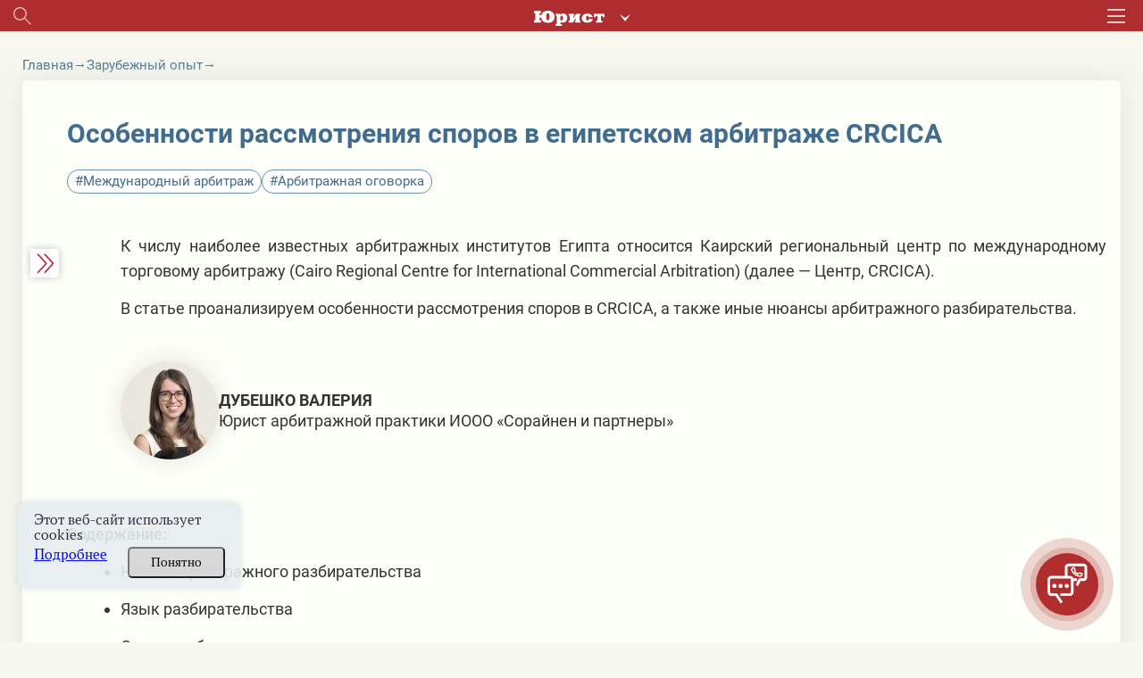

--- FILE ---
content_type: text/html; charset=UTF-8
request_url: https://jurist.by/zhurnal/statia/osobennosti-rassmotreniya-sporov-v-egipetskom-arbitrazhe-crcica
body_size: 47380
content:
<!DOCTYPE html><html lang="ru"><head><meta charset="UTF-8"><title>Особенности рассмотрения споров в египетском арбитраже CRCICA - jurist</title><meta name="description" content="Читайте статью Особенности рассмотрения споров в египетском арбитраже CRCICA на сайте jurist.by. ⚡Горячие юридические темы. ⚡Экспертные мнения. ⚡Подписывайтесь на журнал!"><meta name="keywords" content=""><meta name="robots" content="index,noarchive"><meta name="viewport" content="width=device-width, initial-scale=1"><meta http-equiv="X-UA-Compatible" content="ie=edge"><link rel="stylesheet" href="/themes/jurist/assets/css/common-1.css?id=989a7c55f310130f1f64"><link rel="stylesheet" href="/themes/jurist/assets/css/desktop/common.css?id=11febec95fb7615da9f3"><link rel="stylesheet" href="/themes/jurist/assets/css/journal-article-common.css?id=892fa7ace736b24bb3a2"><link rel="icon" href="https://jurist.by/themes/jurist/assets/img/favicon.ico"><script type="application/ld+json">
            {
                "@context": "https://schema.org",
                "@type": "Article",
                "mainEntityOfPage": {
                    "@type": "WebPage",
                    "@id": "https://jurist.by/zhurnal/statia/osobennosti-rassmotreniya-sporov-v-egipetskom-arbitrazhe-crcica"
                },
                "headline": "Особенности рассмотрения споров в египетском арбитраже CRCICA",
                "description": "Читайте статью Особенности рассмотрения споров в египетском арбитраже CRCICA на сайте jurist.by. ⚡Горячие юридические темы. ⚡Экспертные мнения. ⚡Подписывайтесь на журнал!",
                "image": "https://jurist.by/storage/app/uploads/public/635/8e6/769/6358e67697999380822358.jpg",
                "author": {
                    "type": "Person",
                    "name": "Дубешко Валерия",
                    "url": "https://jurist.by/avtor/dubeshko-valeriya"
                },
            "publisher": {
                "@type": "Organization",
                "name": "Редакция журнала Юрист",
                "logo": {
                    "@type": "ImageObject",
                    "url": "https://jurist.by/storage/app/uploads/public/622/f45/7cd/622f457cd3748680789697.jpg"
                }
            },
             "speakable":
            {
            " @type ": "SpeakableSpecification",
            "cssSelector": [
            ".article-lead__preview-text"
            ],
            "hasPart": {
            "@type": "WebPageElement",
            "isAccessibleForFree": "False",
            "cssSelector": ".wysiwyg "
            }
            }
            }
        </script><script type="application/ld+json">
        {
            "@context": "https://schema.org",
            "@type": "Product",
            "aggregateRating": {
                "@type": "AggregateRating",
                "bestRating": "5",
                "ratingCount": "19",
                "ratingValue": "4,8"
            },
            "name": "Особенности рассмотрения споров в египетском арбитраже CRCICA"
        }
    </script><script type="application/ld+json">
    {
        "@context": "https://schema.org",
        "@type": "BreadcrumbList",
        "itemListElement": [{
            "@type": "ListItem",
            "position": 1,
            "name": "Главная",
            "item": "https://jurist.by/"
        },{
                "@type": "ListItem",
                "position": 2,
                "name": "⚡Зарубежный опыт",
                "item": "https://jurist.by/zhurnal/rubrika/zarubezhnyj-opyt-n"
            },{
                "@type": "ListItem",
                "position": 3,
                "name": "Особенности рассмотрения споров в египетском арбитраже CRCICA"
            }]
    }
</script><meta property="og:type" content="article"><meta property="og:url" content="https://jurist.by/zhurnal/statia/osobennosti-rassmotreniya-sporov-v-egipetskom-arbitrazhe-crcica"><meta property="og:title" content="Особенности рассмотрения споров в египетском арбитраже CRCICA"><meta property="og:description" content="К числу наиболее известных арбитражных институтов Египта относится Каирский региональный центр по международному торговому арбитражу (Cairo Regional Centre for International Commercial Arbitration) (далее — Центр, CRCICA).
В статье проанализируем особенности рассмотрения споров в CRCICA, а также иные нюансы арбитражного разбирательства."><meta property="og:image" content="https://jurist.by/storage/app/uploads/public/635/8e6/769/6358e67697999380822358.jpg"><meta name="twitter:card" content="summary"><meta property="twitter:title" content="Особенности рассмотрения споров в египетском арбитраже CRCICA"><meta property="twitter:description" content="К числу наиболее известных арбитражных институтов Египта относится Каирский региональный центр по международному торговому арбитражу (Cairo Regional Centre for International Commercial Arbitration) (далее — Центр, CRCICA).
В статье проанализируем особенности рассмотрения споров в CRCICA, а также иные нюансы арбитражного разбирательства."><meta property="twitter:image" content="https://jurist.by/storage/app/uploads/public/635/8e6/769/6358e67697999380822358.jpg"><link rel="image_src" href="https://jurist.by/storage/app/uploads/public/635/8e6/769/6358e67697999380822358.jpg"><meta name="google-site-verification" content="HC7dABf1_9GfJ2hgETPZjj5lyfz18UTs7wiesQ9d8k8" /><meta name="yandex-verification" content="77725faffffd062d" /><link rel="manifest" href="https://jurist.by/themes/jurist/assets/manifest-jurist.json" crossorigin="use-credentials"><meta name="application-name" content="Журнал Юрист"><meta name="apple-mobile-web-app-title" content="Журнал Юрист"><meta name="theme-color" content="#ba1f17"/><meta name="msapplication-navbutton-color" content="#ba1f17"><meta name="apple-mobile-web-app-status-bar-style" content="#ba1f17"><link rel="apple-touch-icon" sizes="72x72" href="https://jurist.by/themes/jurist/assets/img/pwa/logo.png"><meta name="msapplication-TileImage" content="https://jurist.by/themes/jurist/assets/img/pwa/logo.png"><meta name="msapplication-TileColor" content="#ba1f17"><meta name="mobile-web-app-capable" content="yes"><meta name="apple-mobile-web-app-capable" content="yes"><meta name="msapplication-starturl" content="/"></head><body class="wrapper page-journal __journal-home desktop
        page-jurist        page-jurist"
    data-today="2026-01-21"
    data-sub-domain="journal"
    data-site-id="1"
    data-page-id="journal-article"><div class="content"><div class="header__wrapper"><div class="header"><div class="header__left"><div class="header__search search js-search-open-button"><svg  class="header__search-svg" fill="#aaabac" xmlns="http://www.w3.org/2000/svg" width="31" height="31"
                    viewBox="0 0 31 31"><path
                        d="M11.5 0a11.5 11.5 0 0 1 8.8 18.9l10.4 10.4-1.4 1.4-10.4-10.4A11.5 11.5 0 1 1 11.5 0zM2 11.5a9.5 9.5 0 1 0 19 0 9.5 9.5 0 0 0-19 0z"/></svg></div></div><div class="header__logo-holder"><a href="https://jurist.by"  class="header__logo-link"><svg class="header__logo header__logo_type_jurist" fill="#fff" xmlns="http://www.w3.org/2000/svg"
                        viewBox="0 0 126 28"><path
                            d="M106.7 5.7v6.2h3.2c0.1-1.2 0-2.2 1.2-2.2h2v7.9c0 0.9-0.5 0.9-1.1 0.9h-1.1v3.2h11v-3.2h-1.1c-0.6 0-1.1 0-1.1-0.9V9.6h2c1.1 0 1.1 1 1.1 2.2h3.2V5.7H106.7zM97.5 15.3c0 1-0.1 2.8-2.2 2.8 -1.3 0-2.2-0.6-2.2-3.7V13c0-1.9 0.2-3.7 2.2-3.7 1 0 2.2 0.4 2.2 2.6h7.3c-0.4-3.2-3.3-6.5-9.5-6.5 -4.4 0-6.6 1.8-7.7 2.9 -1.2 1.3-2.2 3.3-2.2 5.4 0 2.8 1.1 4.6 2 5.5C89.1 21 92 22 95.3 22c6.8 0 9.5-3.8 9.6-6.8H97.5zM61.9 5.7v3.2h0.6c0.5 0 1.1 0.2 1.1 0.7v8.4c0 0.6-0.9 0.6-1.1 0.6h-0.6v3.2h7.6l5-7.9h0.1v3.7c0 0.9-0.4 1-1.1 1h-0.3v3.2h9.8v-3.2h-0.7c-0.6 0-1.1 0-1.1-1V9.8c0-1.1 0.7-1 1.1-1h0.7V5.7h-7.8l-4.8 7.7h-0.1V9.8c0-0.9 0.4-0.9 1.1-0.9h0.3V5.7H61.9zM47.1 11c0.5-1.3 1.7-1.8 2.4-1.8 1.9 0 2.1 1.7 2.2 3.8 0 0.5 0 0.9 0 1.3 0 1.2 0.1 3.8-2.6 3.8 -0.9 0-1.5-0.3-2-0.8V11zM38.7 5.7v3.2h0.7c0.5 0 1.1 0 1.1 1v14c0 0.8-0.3 1-1.1 1h-0.7V28h11v-3.2h-1.4c-1.1 0-1.1-0.4-1.1-1V21h0.2c0.8 0.7 1.7 1 3.7 1 5 0 8.1-3.4 8.3-8.5 0-0.4 0-0.8 0-1.2 -0.2-3.1-2.2-7-7.1-7 -2.3 0-3.6 0.6-5.6 1.8h-0.2l-0.5-1.5H38.7zM24.7 17.6c-2.6 0-2.8-2.8-2.8-5.4v-2c0-2.7 0.2-5.5 2.8-5.5 2.6 0 2.8 2.7 2.8 5.5v2C27.6 14.8 27.3 17.6 24.7 17.6zM9.9 8.2V6.1c0-1.3 0.1-1.7 1.3-1.7h1.1V0.6H0v3.9h1c1 0 1.3 0.2 1.3 1.2v11c0 1-0.3 1.2-1.3 1.2H0v3.9h12.3v-3.9h-1.1c-1.2 0-1.3-0.3-1.3-1.7v-3.3h3c0.5 4.7 3.9 9.4 11.9 9.4 1.3 0 6.5-0.1 9.6-3.7 2.1-2.4 2.4-5.5 2.4-7.3 0-1.5-0.3-4.6-2.6-7.3C31.7 1 27.9 0 24.7 0c-3.3 0-9.9 1.3-11.6 8.2H9.9z"/></svg></a><div class="header-services"><button class="header-services__open-btn" type="button"></button><div class="header-services__popup"><div class="header-services__popup-body"><button class="header-services__close-btn" type="button"></button><ul class="header-services__list"><li class="header-services__item"><a  class="header-services__link"><img src="https://jurist.by/themes/jurist/assets/img/jurist.svg" alt="" class="header-services__image"   loading="lazy" ></a></li><li class="header-services__item"><a href="https://jvs.by" class="header-services__link"><img src="https://jurist.by/themes/jurist/assets/img/logo-str-deyat.svg" style="width: 132px;" alt="" class="header-services__image"   loading="lazy" ></a></li><li class="header-services__item"><a href="https://profint.by" class="header-services__link"><img src="https://jurist.by/themes/jurist/assets/img/logo_ocpi.png" alt="" class="header-services__image"></a></li></ul></div></div></div></div><div class="header__burger"><svg class="header__burger-icon" xmlns="http://www.w3.org/2000/svg" width="40" height="31" viewBox="0 0 40 31"><path d="M0 3V0h40v3zm0 14v-3h40v3zm0 14v-3h40v3z"/></svg></div><div class="header__overlay"></div><div class="header__content"><div class="header__top header__container"><div><svg class="header__top-logo header__top-logo_type_jurist" fill="#bc2114"
                            xmlns="http://www.w3.org/2000/svg" viewBox="0 0 126 28"><path
                                d="M106.7 5.7v6.2h3.2c0.1-1.2 0-2.2 1.2-2.2h2v7.9c0 0.9-0.5 0.9-1.1 0.9h-1.1v3.2h11v-3.2h-1.1c-0.6 0-1.1 0-1.1-0.9V9.6h2c1.1 0 1.1 1 1.1 2.2h3.2V5.7H106.7zM97.5 15.3c0 1-0.1 2.8-2.2 2.8 -1.3 0-2.2-0.6-2.2-3.7V13c0-1.9 0.2-3.7 2.2-3.7 1 0 2.2 0.4 2.2 2.6h7.3c-0.4-3.2-3.3-6.5-9.5-6.5 -4.4 0-6.6 1.8-7.7 2.9 -1.2 1.3-2.2 3.3-2.2 5.4 0 2.8 1.1 4.6 2 5.5C89.1 21 92 22 95.3 22c6.8 0 9.5-3.8 9.6-6.8H97.5zM61.9 5.7v3.2h0.6c0.5 0 1.1 0.2 1.1 0.7v8.4c0 0.6-0.9 0.6-1.1 0.6h-0.6v3.2h7.6l5-7.9h0.1v3.7c0 0.9-0.4 1-1.1 1h-0.3v3.2h9.8v-3.2h-0.7c-0.6 0-1.1 0-1.1-1V9.8c0-1.1 0.7-1 1.1-1h0.7V5.7h-7.8l-4.8 7.7h-0.1V9.8c0-0.9 0.4-0.9 1.1-0.9h0.3V5.7H61.9zM47.1 11c0.5-1.3 1.7-1.8 2.4-1.8 1.9 0 2.1 1.7 2.2 3.8 0 0.5 0 0.9 0 1.3 0 1.2 0.1 3.8-2.6 3.8 -0.9 0-1.5-0.3-2-0.8V11zM38.7 5.7v3.2h0.7c0.5 0 1.1 0 1.1 1v14c0 0.8-0.3 1-1.1 1h-0.7V28h11v-3.2h-1.4c-1.1 0-1.1-0.4-1.1-1V21h0.2c0.8 0.7 1.7 1 3.7 1 5 0 8.1-3.4 8.3-8.5 0-0.4 0-0.8 0-1.2 -0.2-3.1-2.2-7-7.1-7 -2.3 0-3.6 0.6-5.6 1.8h-0.2l-0.5-1.5H38.7zM24.7 17.6c-2.6 0-2.8-2.8-2.8-5.4v-2c0-2.7 0.2-5.5 2.8-5.5 2.6 0 2.8 2.7 2.8 5.5v2C27.6 14.8 27.3 17.6 24.7 17.6zM9.9 8.2V6.1c0-1.3 0.1-1.7 1.3-1.7h1.1V0.6H0v3.9h1c1 0 1.3 0.2 1.3 1.2v11c0 1-0.3 1.2-1.3 1.2H0v3.9h12.3v-3.9h-1.1c-1.2 0-1.3-0.3-1.3-1.7v-3.3h3c0.5 4.7 3.9 9.4 11.9 9.4 1.3 0 6.5-0.1 9.6-3.7 2.1-2.4 2.4-5.5 2.4-7.3 0-1.5-0.3-4.6-2.6-7.3C31.7 1 27.9 0 24.7 0c-3.3 0-9.9 1.3-11.6 8.2H9.9z"/></svg></div><div class="header__top-close js-headerClose"><svg fill="#322c41" xmlns="http://www.w3.org/2000/svg" width="32" height="31" viewBox="0 0 32 31"><path fill="#312c41"
                            d="M.44 28.73l13.44-13.44L1.15 2.56 3.27.44 16 13.17 28.73.44l2.12 2.12L18.12 15.3l13.44 13.44-2.13 2.12L16 17.4 2.56 30.85z"/></svg></div></div><div class="header__login "><div data-modal-link="account" id="custom-modal" data-active-tab="auth"><svg xmlns="http://www.w3.org/2000/svg" width="11" height="14.5" viewBox="0 0 22 30"><path fill="#312c41"
                                d="M16.04 13.48c1.25-1.75 2.44-3.24 2.44-5.23A7.35 7.35 0 0 0 11.09 1 7.34 7.34 0 0 0 3.7 8.25c0 2 1.01 3.48 2.3 5.3-3.33 2.1-6 5.05-6 9.2V30H21.99v-7.25c.18-4.15-2.62-7.19-5.95-9.27zM11 4c2.2 0 4 1.8 4 4s-1.8 4-4 4a4 4 0 0 1 0-8zm8.01 23h-16v-3.3c0-4.22 2.71-7.7 8-7.7s8 3.48 8 7.7z"/></svg>
                        Вход
                    </div><div class="header__avatar"><a href="https://jurist.by/user/default"><img class="header__avatar-img"
                                src="https://jurist.by/themes/jurist/assets/img/empty-avatar.jpg"  loading="lazy" ></a></div><a href="https://jurist.by/podpiska" class="header__login-subscr"><svg xmlns="http://www.w3.org/2000/svg" width="35" height="30" viewBox="0 0 35 30"><path fill="#312c41"
                            d="M.55 4.26C.18 4.44 0 5 0 5.35v23.37c0 .55.37.9.73 1.27.37 0 .92 0 1.47-.36 3.85-3.26 8.43-3.63 14.66.18.36.18.91.18 1.28 0 3.12-2 5.32-2.72 7.51-2.72 2.2 0 4.22.9 7.33 2.72.74.54 2.02-.18 2.02-1.09V5.35c0-.36-.18-.9-.55-1.09C31.52 2.1 28.4 1 25.47 1c-2.75 0-5.5.9-8.06 2.72C14.84 2.27 12.46 1 9.71 1 6.6 1 3.66 2.09.55 4.26zm9.16-.54c2.2 0 4.4.72 6.42 2.35v20.48C10.99 24 6.41 24 2.57 26.19V6.07c2.56-1.63 4.94-2.35 7.14-2.35zm22.54 2.53v20.48c-2.38-1.27-4.58-2.17-6.6-2.17-2.19 0-4.39.9-6.96 2.17V6.07c2.2-1.27 4.58-2.35 6.78-2.35s4.4.9 6.78 2.53z"/></svg>
                    Подписка
                </a></div><div class="header__login"><a href="tel:+375172698655" class="header__login-telephone"><svg xmlns="http://www.w3.org/2000/svg" viewBox="3 0 20 27.5" class="no-color-svg"><path
                            d="M19.494,0H7.948C6.843,0,5.951,0.896,5.951,1.999v23.446c0,1.102,0.892,1.997,1.997,1.997h11.546 c1.103,0,1.997-0.895,1.997-1.997V1.999C21.491,0.896,20.597,0,19.494,0z M10.872,1.214h5.7c0.144,0,0.261,0.215,0.261,0.481 s-0.117,0.482-0.261,0.482h-5.7c-0.145,0-0.26-0.216-0.26-0.482C10.612,1.429,10.727,1.214,10.872,1.214z M13.722,25.469 c-0.703,0-1.275-0.572-1.275-1.276s0.572-1.274,1.275-1.274c0.701,0,1.273,0.57,1.273,1.274S14.423,25.469,13.722,25.469z M19.995,21.1H7.448V3.373h12.547V21.1z"/></svg>
                    +375 (17) 269-86-55
                </a></div><div
                    class="header__section header__container _section _active"><div class='open__menu_block'><div class='open__menu' style="display:flex; justify-content:space-between; flex-direction: row;"><a href="https://jurist.by/zhurnal" data-sub-domain="journal"
                            class="header__section-item _active">
                                Электронный журнал
                            </a><div
                                class="header_conteiner_img _active open"
                                data-id="journal"></div></div></div><div
                        class="journal-menu"
                        id="journal"><a
                                href="https://jurist.by/zhurnal/rubrika/vopros-otvet"                                 class="header__section-item rubric"
                            >
                                Вы спрашивали – мы отвечаем
                            </a><a
                                href="https://jurist.by/zhurnal/rubrika/sudebnaya-praktika"                                 class="header__section-item rubric"
                            >
                                Судебная практика
                            </a><a
                                href="https://jurist.by/zhurnal/rubrika/aktualnoe-zakonodatelstvo"                                 class="header__section-item rubric"
                            >
                                Комментарии к НПА
                            </a><a
                                href="https://jurist.by/zhurnal/rubrika/aktualnaya-zadacha"                                 class="header__section-item rubric"
                            >
                                Практические решения
                            </a><a
                                href="https://jurist.by/zhurnal/rubrika/razbiraem-situaciyu"                                 class="header__section-item rubric"
                            >
                                Разбираем ситуацию
                            </a><a
                                href="https://jurist.by/zhurnal/rubrika/trudovye-pravootnosheniya"                                 class="header__section-item rubric"
                            >
                                Трудовые отношения
                            </a><a
                                href="https://jurist.by/zhurnal/rubrika/algoritmy"                                 class="header__section-item rubric"
                            >
                                Алгоритмы
                            </a><a
                                href="https://jurist.by/zhurnal/rubrika/zakonotvorchestvo"                                 class="header__section-item rubric"
                            >
                                Законотворчество
                            </a><a
                                href="https://jurist.by/zhurnal/rubrika/persona"                                 class="header__section-item rubric"
                            >
                                Профессия в лицах
                            </a><a
                                href="https://jurist.by/zhurnal/rubrika/mnenie-specialista"                                 class="header__section-item rubric"
                            >
                                Мнение специалиста
                            </a><a
                                href="https://jurist.by/zhurnal/rubrika/stavim-problemu"                                 class="header__section-item rubric"
                            >
                                Ставим проблему
                            </a><a
                                href="https://jurist.by/zhurnal/rubrika/gotovimsya-k-proverke"                                 class="header__section-item rubric"
                            >
                                Готовимся к проверке
                            </a><a
                                href="https://jurist.by/zhurnal/rubrika/zarubezhnyj-opyt-n"                                 class="header__section-item rubric __active "
                            >
                                Зарубежный опыт
                            </a><a
                                href="https://jurist.by/zhurnal/rubrika/tyzhyurist"                                 class="header__section-item rubric"
                            >
                                #ТыжЮрист
                            </a><a
                                href="https://jurist.by/zhurnal/rubrika/yuridicheskaya-sluzhba-organizacii"                                 class="header__section-item rubric"
                            >
                                Юридическая служба организации
                            </a><a
                                href="https://jurist.by/zhurnal/rubrika/vopros-mesyaca"                                 class="header__section-item rubric"
                            >
                                Вопрос месяца
                            </a><a
                                href="https://jurist.by/zhurnal/rubrika/goryachaya-liniya"                                 class="header__section-item rubric"
                            >
                                Прямая линия с экспертом
                            </a></div></div><div
                    class="header__section header__container _section"><div class='open__menu_block'><div class='open__menu' style="display:flex; justify-content:space-between; flex-direction: row;"><a href="https://jurist.by/kadrovik" data-sub-domain="journal"
                            class="header__section-item">
                                Кадровик
                            </a><div
                                class="header_conteiner_img"
                                style="margin-top: 0;" data-id="kadrovik"></div></div></div><div
                        class="journal-menu __hide "
                        id="kadrovik"><a href="https://jurist.by/kadrovik/zaklyuchenie-izmenenie-trudovogo-dogovora"                           class="header__section-item rubric">
                            Заключение трудового договора
                        </a><a href="https://jurist.by/kadrovik/trud-otdelnyh-kategorij-rabotnikov"                           class="header__section-item rubric">
                            Труд отдельных категорий работников
                        </a><a href="https://jurist.by/kadrovik/trudovye-knizhki"                           class="header__section-item rubric">
                            Трудовые книжки
                        </a><a href="https://jurist.by/kadrovik/izmenenie-trudovogo-dogovora"                           class="header__section-item rubric">
                            Изменение трудового договора
                        </a><a href="https://jurist.by/kadrovik/rabochee-vremya"                           class="header__section-item rubric">
                            Рабочее время
                        </a><a href="https://jurist.by/kadrovik/disciplinarnaya-i-materialnaya-otvetstvennost"                           class="header__section-item rubric">
                            Дисциплинарная и материальная ответственность
                        </a><a href="https://jurist.by/kadrovik/oplata-truda"                           class="header__section-item rubric">
                            Оплата труда
                        </a><a href="https://jurist.by/kadrovik/prekrashchenie-trudovogo-dogovora"                           class="header__section-item rubric">
                            Прекращение трудового договора
                        </a><a href="https://jurist.by/kadrovik/trudovye-i-socialnye-otpuska"                           class="header__section-item rubric">
                            Трудовые и социальные отпуска
                        </a><a href="https://jurist.by/kadrovik/trudovye-otnosheniya"                           class="header__section-item rubric">
                            Трудовые отношения
                        </a><a href="https://jurist.by/kadrovik/garantii-i-kompensacii"                           class="header__section-item rubric">
                            Гарантии и компенсации
                        </a><a href="https://jurist.by/kadrovik/nadzor-i-kontrol-za-soblyudeniem-zakonodatelstva-o-trude"                           class="header__section-item rubric">
                            Надзор и контроль за соблюдением законодательства о труде
                        </a><div
                            class="open__menu_block header__section-item rubric"><div class="open__menu"
                                 style="display:flex; justify-content:space-between; align-items: center;"><a>Специальные рубрики</a><div class="header_conteiner_img" style="height: 40px; margin-top: 0;"
                                     data-id="sub-kadrovik"></div></div></div><div class="journal-menu journal-menu__sub __hide" id="sub-kadrovik"><a class="header__section-item rubric"
                                   href="https://jurist.by/kadrovik/servisy">Сервисы</a><a class="header__section-item rubric"
                                   href="https://jurist.by/kadrovik/personalny-dannye-k">Персональные данные</a><a class="header__section-item rubric"
                                   href="https://jurist.by/kadrovik/trudovye-spory-k">Трудовые споры</a><a class="header__section-item rubric"
                                   href="https://jurist.by/kadrovik/psihologiya-upravleniya-ka">Психология управления</a><a class="header__section-item rubric"
                                   href="https://jurist.by/kadrovik/razyasneniya-gosorganov">Комментарии и разъяснения госорганов</a><a class="header__section-item rubric"
                                   href="https://jurist.by/kadrovik/video">Видео</a><a class="header__section-item rubric"
                                   href="https://jurist.by/kadrovik/ohrana-truda">Охрана труда</a><a class="header__section-item rubric"
                                   href="https://jurist.by/kadrovik/voinskij-uchet">Воинский учет</a><a class="header__section-item rubric"
                                   href="https://jurist.by/kadrovik/otchetnost">Отчетность</a><a class="header__section-item rubric"
                                   href="https://jurist.by/kadrovik/kadrovoe-deloproizvodstvo">Кадровое делопроизводство</a></div></div><div class='open__menu_block'><div class='open__menu' style="display:flex; justify-content:space-between; flex-direction: row;"><a href="https://jurist.by/sudpraktika" data-sub-domain="journal"
                           class="header__section-item">
                            Судебная практика
                                                    </a><div
                            class="header_conteiner_img"
                            data-id="categories"></div></div></div><div
                    class="journal-menu __hide"
                    id="categories"><a
                            href="https://jurist.by/sudpraktika/spory-v-oblasti-ekonomicheskoj-nesostoyatelnosti-bankrotstva"                             class="header__section-item rubric "
                        >
                            Споры в области экономической несостоятельности (банкротства)
                        </a><a
                            href="https://jurist.by/sudpraktika/spory-v-sfere-intellektualnoj-sobstvennosti"                             class="header__section-item rubric "
                        >
                            Споры в сфере интеллектуальной собственности
                        </a><a
                            href="https://jurist.by/sudpraktika/trudovye-spory"                             class="header__section-item rubric "
                        >
                            Трудовые споры
                        </a><a
                            href="https://jurist.by/sudpraktika/korporativnye-spory"                             class="header__section-item rubric "
                        >
                            Корпоративные споры
                        </a><a
                            href="https://jurist.by/sudpraktika/zhilishchnye-spory"                             class="header__section-item rubric "
                        >
                            Жилищные споры
                        </a><a
                            href="https://jurist.by/sudpraktika/tamozhennye-i-nalogovye-spory"                             class="header__section-item rubric "
                        >
                            Таможенные споры
                        </a><a
                            href="https://jurist.by/sudpraktika/spory-s-gosorganami"                             class="header__section-item rubric "
                        >
                            Споры с госорганами
                        </a><a
                            href="https://jurist.by/sudpraktika/spory-v-sfere-zakupok"                             class="header__section-item rubric "
                        >
                            Споры в сфере закупок
                        </a><a
                            href="https://jurist.by/sudpraktika/spory-po-dogovoram-arendy"                             class="header__section-item rubric "
                        >
                            Споры по договорам аренды
                        </a><a
                            href="https://jurist.by/sudpraktika/spory-v-sfere-stroitelstva"                             class="header__section-item rubric "
                        >
                            Споры в сфере строительства
                        </a><a
                            href="https://jurist.by/sudpraktika/spory-v-sfere-perevozok-i-strahovye-spory"                             class="header__section-item rubric "
                        >
                            Споры в сфере перевозок
                        </a><a
                            href="https://jurist.by/sudpraktika/spory-po-dogovoram-postavki-kupli-prodazhi"                             class="header__section-item rubric "
                        >
                            Споры по договорам поставки (купли-продажи)
                        </a><a
                            href="https://jurist.by/sudpraktika/ispolnitelnoe-proizvodstvo"                             class="header__section-item rubric "
                        >
                            Исполнительное производство
                        </a><a
                            href="https://jurist.by/sudpraktika/strahovye-spory"                             class="header__section-item rubric "
                        >
                            Страховые споры
                        </a><a
                            href="https://jurist.by/sudpraktika/nalogovye-spory"                             class="header__section-item rubric "
                        >
                            Налоговые споры
                        </a><a
                            href="https://jurist.by/sudpraktika/inye-sudebnye-spory"                             class="header__section-item rubric "
                        >
                            Иные судебные споры
                        </a><div
                            class="open__menu_block header__section-item rubric"><div class="open__menu"
                                 style="display:flex; justify-content:space-between; align-items: center;"><a>Специальные рубрики</a><div class="header_conteiner_img" style="height: 40px; margin-top: 0;"
                                     data-id="sub-categories"></div></div></div><div class="journal-menu journal-menu__sub __hide" id="sub-categories"><a class="header__section-item rubric"
                               href="https://jurist.by/sudpraktika/spory-nedeli">Обзор судебной практики</a><a class="header__section-item rubric"
                               href="https://jurist.by/sudpraktika/arbitrazh-p">Арбитраж</a><a class="header__section-item rubric"
                               href="https://jurist.by/sudpraktika/kommentarij-k-aktam-sudebnoj-sistemy">Комментарий законодательства</a><a class="header__section-item rubric"
                               href="https://jurist.by/sudpraktika/process">Процесс</a><a class="header__section-item rubric"
                               href="https://jurist.by/sudpraktika/mediaciya">Медиация</a><a class="header__section-item rubric"
                               href="https://jurist.by/sudpraktika/spory-s-kontragentami-rf">Споры с контрагентами из РФ</a><a class="header__section-item rubric"
                               href="https://jurist.by/sudpraktika/videolekcii-sp">Видеолекции</a><a class="header__section-item rubric"
                               href="https://jurist.by/sudpraktika/obrazcy-formy-dokumentov">Документы</a></div></div></div><div class="header__section header__container _section"><a target="_blank"
                    href="/external-auth/redirect?to=https://jurist.by/forum&auth_endpoint=https://jurist.by/forum/auth/external"
                    class="header__section-item">
                        Форум                             jurist.by
                                                                    </a></div><div class="header__section header__container _section"><a target="_blank"
                   href="https://jurist.by/chat/osobennosti-rassmotreniya-sporov-v-egipetskom-arbitrazhe-crcica"
                   class="header__section-item">
                    ИИ-помощник
                </a></div><div class="header__rubric header__container _section"><a
                            href="https://jurist.by/rubrika/dajdzhest"                             class="header__rubric-item "
                        >
                            Бизнес-новости
                        </a><a
                            href="https://jurist.by/rubrika/kratkij-kommentarij"                             class="header__rubric-item "
                        >
                            Краткий комментарий к НПА
                        </a><a
                            href="https://jurist.by/rubrika/kgs"                             class="header__rubric-item "
                        >
                            КГС
                        </a><a
                            href="https://jurist.by/rubrika/tk-2026"                             class="header__rubric-item "
                        >
                            ТК-2026
                        </a><a
                            href="https://jurist.by/rubrika/personalnye-dannye-new"                             class="header__rubric-item "
                        >
                            ПЕРСОНАЛЬНЫЕ ДАННЫЕ
                        </a><a
                            href="https://jurist.by/rubrika/ved"                             class="header__rubric-item "
                        >
                            ВЭД
                        </a><a
                            href="https://jurist.by/rubrika/konspekt-yurista"                             class="header__rubric-item "
                        >
                            Конспект юриста
                        </a><a
                            href="https://jurist.by/rubrika/obrazcy-dokumentov-j"                             class="header__rubric-item "
                        >
                            Образцы документов
                        </a><a
                            href="https://jurist.by/rubrika/videolekcii"                             class="header__rubric-item "
                        >
                            Видеоматериалы
                        </a><a
                            href="https://jurist.by/rubrika/etalon-online"                             class="header__rubric-item "
                        >
                            «Эталон-online»
                        </a><a
                            href="https://jurist.by/rubrika/dosug-p"                             class="header__rubric-item "
                        >
                            ДОСУГ
                        </a></div><div class="header__menu header__container"><a href="https://jurist.by/faq-chasto-zadavaemye-voprosy" class="header__menu-item">FAQ</a><a href="https://jurist.by/contact" class="header__menu-item">Контакты</a><a href="https://jurist.by/oplata-cherez-assist-belarus" class="header__menu-item">Оплата через Assist Belarus</a><a href="https://jurist.by/svidetelstva-o-registracii" class="header__menu-item">Свидетельства о регистрации</a><a href="https://jurist.by/o-nas" class="header__menu-item">О нас</a></div></div></div><div class="search__wrapper mobile__search"><div class="search__container _active"><svg 
            class="search__icon mobile__search__icon" 
            fill="#000000" xmlns="http://www.w3.org/2000/svg" width="31" height="31" viewBox="0 0 31 31"><path d="M11.5 0a11.5 11.5 0 0 1 8.8 18.9l10.4 10.4-1.4 1.4-10.4-10.4A11.5 11.5 0 1 1 11.5 0zM2 11.5a9.5 9.5 0 1 0 19 0 9.5 9.5 0 0 0-19 0z"/></svg><input maxlength="200" type="text" placeholder="Поиск по материалам" value=""
            class="mobile__search__input search__input js-searchInput"></div></div><div class="search__history"><span class="search__history__item" style="display: none;"><img class="search__history__item__img" src="https://jurist.by/themes/jurist/assets/img/searchHistory.png" alt="История поиска"><span class="search__history__item__span"></span></span><span class="search__history__item" style="display: none;"><img class="search__history__item__img" src="https://jurist.by/themes/jurist/assets/img/searchHistory.png" alt="История поиска"><span class="search__history__item__span"></span></span><span class="search__history__item" style="display: none;"><img class="search__history__item__img" src="https://jurist.by/themes/jurist/assets/img/searchHistory.png" alt="История поиска"><span class="search__history__item__span"></span></span><span class="search__history__item" style="display: none;"><img class="search__history__item__img" src="https://jurist.by/themes/jurist/assets/img/searchHistory.png" alt="История поиска"><span class="search__history__item__span"></span></span><span class="search__history__item" style="display: none;"><img class="search__history__item__img" src="https://jurist.by/themes/jurist/assets/img/searchHistory.png" alt="История поиска"><span class="search__history__item__span"></span></span></div></div><div class="header-block" style="position: sticky; top: 0; z-index:4;"><div class="main-header"><div class="main-header__container"><div class="header__top"><div class="header__top__sites"><a href="https://jurist.by" class="header__top__sites__item"><img class="header__top__top__sites__logo" src="https://jurist.by/themes/jurist/assets/img/logo-jurist-new.png" alt="logo"></a><a href="https://jvs.by" class="header__top__sites__item">Строительная деятельность и право</a><a href="https://profint.by" class="header__top__sites__item">Образовательный центр «Профессиональный интерес»</a></div><ul class="header__top__contacts"><li class="header__top__contacts__item __tel __tr-bg"><a href="tel:+375172698655" title="+375 (17) 269-86-55"><span>+375 (17) 269-86-55</span></a></li></ul></div><div class="header__bottom"><div class="header__bottom__main-menu"><div class="header__bottom_left"><div class="search__wrapper "><div class="search__container _active"><svg 
            class="search__icon desktop__search__icon" 
            fill="#000000" xmlns="http://www.w3.org/2000/svg" width="31" height="31" viewBox="0 0 31 31"><path d="M11.5 0a11.5 11.5 0 0 1 8.8 18.9l10.4 10.4-1.4 1.4-10.4-10.4A11.5 11.5 0 1 1 11.5 0zM2 11.5a9.5 9.5 0 1 0 19 0 9.5 9.5 0 0 0-19 0z"/></svg><input maxlength="200" type="text" placeholder="Поиск по материалам" value=""
            class="desktop__search__input search__input js-searchInput"></div></div><div class="search__history"><span class="search__history__item" style="display: none;"><img class="search__history__item__img" src="https://jurist.by/themes/jurist/assets/img/searchHistory.png" alt="История поиска"><span class="search__history__item__span"></span></span><span class="search__history__item" style="display: none;"><img class="search__history__item__img" src="https://jurist.by/themes/jurist/assets/img/searchHistory.png" alt="История поиска"><span class="search__history__item__span"></span></span><span class="search__history__item" style="display: none;"><img class="search__history__item__img" src="https://jurist.by/themes/jurist/assets/img/searchHistory.png" alt="История поиска"><span class="search__history__item__span"></span></span><span class="search__history__item" style="display: none;"><img class="search__history__item__img" src="https://jurist.by/themes/jurist/assets/img/searchHistory.png" alt="История поиска"><span class="search__history__item__span"></span></span><span class="search__history__item" style="display: none;"><img class="search__history__item__img" src="https://jurist.by/themes/jurist/assets/img/searchHistory.png" alt="История поиска"><span class="search__history__item__span"></span></span></div><div class="main-menu__chapters"><a href="https://jurist.by/zhurnal" class="main-menu__chapters__item">Журнал</a><a href="https://jurist.by/kadrovik" class="main-menu__chapters__item">Кадровик</a><a href="https://jurist.by/sudpraktika" class="main-menu__chapters__item">
                        Судебная практика
                                            </a><a href=" https://jurist.by/forum " class="main-menu__chapters__item">
                        Форум
                                            </a><a href="https://jurist.by/chat" class="main-menu__chapters__item __ai-item">
                         ИИ-помощник
                   <span class="__ai"><svg viewBox="0 0 56 56" xmlns="http://www.w3.org/2000/svg" fill="#6793ae" width="28px" height="28px"><path d="M 26.6875 12.6602 C 26.9687 12.6602 27.1094 12.4961 27.1797 12.2383 C 27.9062 8.3242 27.8594 8.2305 31.9375 7.4570 C 32.2187 7.4102 32.3828 7.2461 32.3828 6.9648 C 32.3828 6.6836 32.2187 6.5195 31.9375 6.4726 C 27.8828 5.6524 28.0000 5.5586 27.1797 1.6914 C 27.1094 1.4336 26.9687 1.2695 26.6875 1.2695 C 26.4062 1.2695 26.2656 1.4336 26.1953 1.6914 C 25.3750 5.5586 25.5156 5.6524 21.4375 6.4726 C 21.1797 6.5195 20.9922 6.6836 20.9922 6.9648 C 20.9922 7.2461 21.1797 7.4102 21.4375 7.4570 C 25.5156 8.2774 25.4687 8.3242 26.1953 12.2383 C 26.2656 12.4961 26.4062 12.6602 26.6875 12.6602 Z M 15.3438 28.7852 C 15.7891 28.7852 16.0938 28.5039 16.1406 28.0821 C 16.9844 21.8242 17.1953 21.8242 23.6641 20.5821 C 24.0860 20.5117 24.3906 20.2305 24.3906 19.7852 C 24.3906 19.3633 24.0860 19.0586 23.6641 18.9883 C 17.1953 18.0977 16.9609 17.8867 16.1406 11.5117 C 16.0938 11.0899 15.7891 10.7852 15.3438 10.7852 C 14.9219 10.7852 14.6172 11.0899 14.5703 11.5352 C 13.7969 17.8164 13.4687 17.7930 7.0469 18.9883 C 6.6250 19.0821 6.3203 19.3633 6.3203 19.7852 C 6.3203 20.2539 6.6250 20.5117 7.1406 20.5821 C 13.5156 21.6133 13.7969 21.7774 14.5703 28.0352 C 14.6172 28.5039 14.9219 28.7852 15.3438 28.7852 Z M 31.2344 54.7305 C 31.8438 54.7305 32.2891 54.2852 32.4062 53.6524 C 34.0703 40.8086 35.8750 38.8633 48.5781 37.4570 C 49.2344 37.3867 49.6797 36.8945 49.6797 36.2852 C 49.6797 35.6758 49.2344 35.2070 48.5781 35.1133 C 35.8750 33.7070 34.0703 31.7617 32.4062 18.9180 C 32.2891 18.2852 31.8438 17.8633 31.2344 17.8633 C 30.6250 17.8633 30.1797 18.2852 30.0860 18.9180 C 28.4219 31.7617 26.5938 33.7070 13.9140 35.1133 C 13.2344 35.2070 12.7891 35.6758 12.7891 36.2852 C 12.7891 36.8945 13.2344 37.3867 13.9140 37.4570 C 26.5703 39.1211 28.3281 40.8321 30.0860 53.6524 C 30.1797 54.2852 30.6250 54.7305 31.2344 54.7305 Z"></path></svg></span></a></div></div><div class="header__bottom_right"><div class="user-activity"><div class="user-activity__item __tr-bg"><!-- <div class="forum__new" style="color: white;font-size: var(--font-size-16); right: 8px; top: 7px;">2025</div> --><a href="https://jurist.by/podpiska" class="user-activity__link"><span class="user-activity__link-text">Подписка</span><span class="user-activity__link-effect"></span></a><span class="badge-2026">2026</span></div><div class="user-activity__item __tr-bg"><div class="user-activity__link" id="custom-modal" data-modal-link="account" data-active-tab="auth"><!-- <svg class="user-activity__svg _user" xmlns="http://www.w3.org/2000/svg" viewBox="0 0 12 16"><path
                        d="M8.9 6.7C9.6 6 10 5.1 10 4c0-2.2-1.8-4-4-4C3.8 0 2 1.8 2 4c0 1.1 0.4 2 1.1 2.7C1.3 7.8 0 9.7 0 12v4c0 0 3.2 0 6.2 0 2.9 0 5.7 0 5.7 0v-4C12 9.7 10.7 7.8 8.9 6.7zM6 2c1.1 0 2 0.9 2 2 0 1.1-0.9 2-2 2 0 0 0 0 0 0s0 0 0 0C4.9 6 4 5.1 4 4 4 2.9 4.9 2 6 2zM10 14c0 0-1.9 0-3.9 0 -2 0-4.1 0-4.1 0v-1.8C2 9.9 3.8 8 6 8c2.2 0 4 1.9 4 4.2V14z"/></svg> --><span class="user-activity__link-text">Войти</span></div></div></div></div></div></div><div class="sub-menu"><div class="header__bottom__sub-menu"><ul class="sub-menu__list"><li class="sub-menu__item "><a href="https://jurist.by/rubrika/dajdzhest"                     class="sub-menu__link ">
                Бизнес-новости
                                    </a></li><li class="sub-menu__item "><a href="https://jurist.by/rubrika/kratkij-kommentarij"                     class="sub-menu__link ">
                Краткий комментарий к НПА
                                    </a></li><li class="sub-menu__item "><a href="https://jurist.by/rubrika/kgs"                     class="sub-menu__link ">
                КГС
                                        <span class="new"><svg width="16px"  height="16px" fill="#af2d2f" xmlns="http://www.w3.org/2000/svg" x="0px" y="0px" viewBox="0 0 512 512" style="enable-background:new 0 0 512 512;" xml:space="preserve"><g id="XMLID_1_"><path id="XMLID_3_" d="M159.3,512c-34.4-70.7-15.8-111.7,10.2-149.9c28.9-41.9,36.3-83.8,36.3-83.8s22.3,29.8,14,75.4   c40-44.7,47.5-115.4,41-142.4c90.3,63.3,128.5,199.2,76.3,300.7C613.6,355.6,406,121.9,369.7,95.9c12.1,26.1,14,70.7-10.2,92.2   C318.5,31.7,216.1,0,216.1,0c12.1,80.1-43.8,168.5-97.7,234.6c-1.9-31.7-3.7-54-20.5-84.7C94.2,208.5,49.5,256,37.4,314.6   C21.6,392.8,50.4,450.6,159.3,512L159.3,512z"/></g></svg></span></a></li><li class="sub-menu__item "><a href="https://jurist.by/rubrika/tk-2026"                     class="sub-menu__link ">
                ТК-2026
                                        <span class="new"><svg width="16px"  height="16px" fill="#af2d2f" xmlns="http://www.w3.org/2000/svg" x="0px" y="0px" viewBox="0 0 512 512" style="enable-background:new 0 0 512 512;" xml:space="preserve"><g id="XMLID_1_"><path id="XMLID_3_" d="M159.3,512c-34.4-70.7-15.8-111.7,10.2-149.9c28.9-41.9,36.3-83.8,36.3-83.8s22.3,29.8,14,75.4   c40-44.7,47.5-115.4,41-142.4c90.3,63.3,128.5,199.2,76.3,300.7C613.6,355.6,406,121.9,369.7,95.9c12.1,26.1,14,70.7-10.2,92.2   C318.5,31.7,216.1,0,216.1,0c12.1,80.1-43.8,168.5-97.7,234.6c-1.9-31.7-3.7-54-20.5-84.7C94.2,208.5,49.5,256,37.4,314.6   C21.6,392.8,50.4,450.6,159.3,512L159.3,512z"/></g></svg></span></a></li><li class="sub-menu__item "><a href="https://jurist.by/rubrika/personalnye-dannye-new"                     class="sub-menu__link ">
                ПЕРСОНАЛЬНЫЕ ДАННЫЕ
                                    </a></li><li class="sub-menu__item "><a href="https://jurist.by/rubrika/ved"                     class="sub-menu__link ">
                ВЭД
                                    </a></li><li class="sub-menu__item "><a href="https://jurist.by/rubrika/konspekt-yurista"                     class="sub-menu__link ">
                Конспект юриста
                                    </a></li><li class="sub-menu__item "><a href="https://jurist.by/rubrika/obrazcy-dokumentov-j"                     class="sub-menu__link ">
                Образцы документов
                                    </a></li><li class="sub-menu__item "><a href="https://jurist.by/rubrika/videolekcii"                     class="sub-menu__link ">
                Видеоматериалы
                                    </a></li><li class="sub-menu__item "><a href="https://jurist.by/rubrika/etalon-online"                     class="sub-menu__link ">
                «Эталон-online»
                                    </a></li><li class="sub-menu__item "><a href="https://jurist.by/rubrika/dosug-p"                     class="sub-menu__link ">
                ДОСУГ
                                    </a></li></ul><div class="sub-menu__dropdown _hidden dropdown js-subMenuTitle"><a href="#" class="dropdown__selected _arrow-down"> Еще </a><ul class="dropdown__list js-dropdownList"></ul></div></div></div></div></div></div><main class="container _wide"><div class="new-main__wrapper"><div class="new-main "><span class="show-menu-btn hide"></span><span class="show-menu-btn__tooltip">Открыть меню</span><div class="left-menu__outer-wrapper"><div class="left-menu__overlay"></div><span class="new-main__nav__item journal-number"><a href="https://jurist.by/zhurnal/number/11-noyabr-2022" class="journal-number__link __tr-cl"
    ><span>№ 11 ноябрь 2022</span></a><a href="https://jurist.by/zhurnal/number/11-noyabr-2022" class="journal-number__link __tr-cl"
    ><span>Содержание номера</span></a></span><div class="left-menu__inner-wrapper"><span class="left-menu__hide-btn"></span><span class="left-menu__hide-btn__tooltip">Скрыть меню</span><div class="left-menu__item" id="journal-contents"><div class="left-menu__title "><span>
            Особенности рассмотрения споров в египетском арбитраже CRCICA
        </span><div class="left-menu__title__info"><time class="" datetime="2022-10-26 09:00:00">
            26 октября 2022
        </time></div></div><div class="left-menu__contents"><span class="left-menu__contents__header">Содержание статьи:</span><div class="left-menu__contents__link _static" >Начало арбитражного разбирательства</div><div class="left-menu__contents__link _static" >Язык разбирательства</div><div class="left-menu__contents__link _static" >Состав арбитража</div><div class="left-menu__contents__link _static" >Сроки разбирательства</div><div class="left-menu__contents__link _static" >Исправление ошибок</div><div class="left-menu__contents__link _static" >Ускорение процесса разбирательства</div><div class="left-menu__contents__link _static" >Электронный арбитраж</div><div class="left-menu__contents__link _static" >Стоимость арбитража</div><div class="left-menu__contents__link _static" >Нюансы разрешения споров в CRCICA</div></div></div><div class="left-menu__item" id="additional-topics"><span class="left-menu__additional__header">Дополнительно по теме:</span><a href="https://jurist.by/zhurnal/statia/arbitrazh-v-rossii-chto-nuzhno-znat-o-rossijskih-arbitrazhnyh-institutah" class="left-menu__additional__item">Арбитраж в России: что нужно знать о российских арбитражных институтах</a><a href="https://jurist.by/zhurnal/statia/bankrotstvo-grazhdanina-respubliki-belarus-v-rossijskoj-federacii" class="left-menu__additional__item">Банкротство гражданина Республики Беларусь в Российской Федерации</a><a href="https://jurist.by/zhurnal/statia/arbitrazh-v-kazahstane-chto-neobhodimo-znat-yuristu" class="left-menu__additional__item">Арбитраж в Казахстане: что необходимо знать юристу?</a></div><div class="left-menu__item" id="left-menu__banner"><a href="https://jurist.by/forum"><img src="https://jurist.by/storage/app/uploads/public/63c/8f1/582/63c8f1582cf11623469254.gif" alt="" title=""></a></div></div></div><div class="main-content__outer-wrapper "><span class="new-main__nav__item new-breadcrumbs"><ul class="new-breadcrumbs__list" itemscope itemtype="http://schema.org/BreadcrumbList"><li class="new-breadcrumbs__list__item" itemprop="itemListElement" itemscope itemtype="http://schema.org/ListItem"><a  href="https://jurist.by "
                    class="new-breadcrumbs__list__link __tr-cl"
                    itemprop="item"><span itemprop="name">Главная</span><meta itemprop="position" content="1" /></a></li><li class="new-breadcrumbs__list__item" itemprop="itemListElement" itemscope itemtype="http://schema.org/ListItem"><a  href="https://jurist.by/zhurnal/rubrika/zarubezhnyj-opyt-n "
                    class="new-breadcrumbs__list__link __tr-cl"
                    itemprop="item"><span itemprop="name">Зарубежный опыт</span><meta itemprop="position" content="2" /></a></li></ul></span><div class="main-content__inner-wrapper"><div class="article__outer-wrapper"><div class="article__wrapper article" data-id="14170" data-user=><h1 class="article__title ">Особенности рассмотрения споров в египетском арбитраже CRCICA</h1><div class="new-tags"><a href="https://jurist.by/tag/mezhdunarodnyj-arbitrazh" class="new-tag">Международный арбитраж</a><a href="https://jurist.by/tag/arbitrazhnaya-ogovorka" class="new-tag">Арбитражная оговорка</a></div><div class="article__lead"><p>К числу наиболее известных арбитражных институтов Египта относится Каирский региональный центр по международному торговому арбитражу (Cairo Regional Centre for International Commercial Arbitration) (далее — Центр, CRCICA).</p><p>В статье проанализируем особенности рассмотрения споров в CRCICA, а также иные нюансы арбитражного разбирательства.&nbsp;</p></div><div class="new-authors"><div class="new-author"><img class="new-author__photo" src="https://jurist.by/storage/app/uploads/public/61f/3f8/261/61f3f82611a51892001907.jpg" alt="Дубешко Валерия" title="Дубешко Валерия"><div class="new-author__description"><a class="new-author__name" href="https://jurist.by/avtor/dubeshko-valeriya">Дубешко Валерия</a><span class="new-author__company"><p>Юрист арбитражной практики ИООО «Сорайнен и партнеры»</p></span></div></div></div><div class="article__content __free"><p><strong>Содержание:</strong></p><ul><li>Начало арбитражного разбирательства</li><li>Язык разбирательства</li><li>Состав арбитража</li><li>Сроки разбирательства</li><li>Исправление ошибок</li><li>Ускорение процесса разбирательства</li><li>Электронный арбитраж</li><li>Стоимость арбитража</li><li>Нюансы разрешения споров в CRCICA</li></ul><hr><p>CRCICA — независимая некоммерческая международная организация, созданная в 1979 г. под эгидой Азиатско-африканской консультативно-правовой организации, которая состоит из Попечительского совета, директора Центра и Консультативного комитета, состоящего из числа членов Попечительского совета.</p><p>CRCICA администрирует споры на основе Арбитражного регламента, вступившего в силу 01.03.2011, основанного, за исключением небольших изменений, на Арбитражном регламенте ЮНСИТРАЛ (далее — Регламент).</p><p><a name="arb-egip1"></a></p><h2>Начало арбитражного разбирательства</h2><p>В CRCICA арбитражное разбирательство начинается с подачи уведомления об арбитраже («Notice of arbitration»), требования к которому относительно нестрогие: достаточно кратко описать требование, указав соответствующую сумму, если таковая имеется, и приложить копию арбитражного соглашения и договора, из которого возник спор. Более детально истец может изложить свою позицию уже после формирования состава арбитража в рамках искового заявления, которое должно содержать юридическое обоснование или аргументы в поддержку требования.&nbsp;</p><p>В отсутствие соглашения сторон арбитражное разбирательство считается начатым в день получения ответчиком уведомления об арбитраже.</p><div class="article__paid__record"><svg xmlns="http://www.w3.org/2000/svg" viewBox="0 0 448 512" width="15px" fill="#5b5b5bba" style="margin-right: 8px;fill: var(--new-color-7);"><path d="M144 144l0 48 160 0 0-48c0-44.2-35.8-80-80-80s-80 35.8-80 80zM80 192l0-48C80 64.5 144.5 0 224 0s144 64.5 144 144l0 48 16 0c35.3 0 64 28.7 64 64l0 192c0 35.3-28.7 64-64 64L64 512c-35.3 0-64-28.7-64-64L0 256c0-35.3 28.7-64 64-64l16 0z"></path></svg>
                    Полный текст статьи доступен для подписчиков портала jurist.by. Оформите подписку
                    <svg version="1.0" xmlns="http://www.w3.org/2000/svg" width="1216.000000pt" height="1280.000000pt" viewBox="0 0 1216.000000 1280.000000" preserveAspectRatio="xMidYMid meet" style="width: 20px;height: 20px;fill: var(--new-color-7);padding-top: -20px;margin-bottom: -5px;"><g transform="translate(0.000000,1280.000000) scale(0.100000,-0.100000)" stroke="none"><path d="M3470 9600 l0 -3200 -1731 0 c-952 0 -1729 -4 -1727 -8 4 -12 6062 -6390 6068 -6390 6 0 6064 6378 6068 6390 2 4 -775 8 -1727 8 l-1731 0 0 3200 0 3200 -2610 0 -2610 0 0 -3200z"></path></g></svg></div></div><div class="new-paywall__container"><ul class="new-paywall-list__tabs-container"><li data-tab="subscription" class="new-paywall-list__tabs-item active">Подписка</li><li data-tab="about-us" class="new-paywall-list__tabs-item">О журнале</li><li data-tab="feedback" class="new-paywall-list__tabs-item">
                            Отзывы
                    </li><li data-tab="new-answers" class="new-paywall-list__tabs-item">Вопрос-ответ</li><li data-tab="advantages" class="new-paywall-list__tabs-item">Что вы получите</li></ul><div class="new-paywall__tabs-container"><section data-tab="subscription" class="new-paywall__tabs-item active"><div class="new-paid-content"><div class="new-paid-content__title">Выберите продукт:</div><div class="new-paid-content__table"><div class="new-paid-content__table__row"><div class="new-paid-content__table__product ">
                                                            Печатный журнал «Юрист»
                                                </div><div class="new-paid-content__table__offer "><div class=""><p class="name">1-6/2026</p><p class="price">846,00 p.</p></div><button class="new-paid-content__table__buy-btn"
                                    data-site="1"
                                    data-product="1" data-journal="1-6/2026">
                                    Купить
                                </button></div><div class="new-paid-content__table__offer __best-price"><div class=""><p class="name">1-12/2026</p><p class="price">1 548,00 p.</p></div><button class="new-paid-content__table__buy-btn"
                                    data-site="1"
                                    data-product="1" data-journal="1-12/2026">
                                    Купить
                                </button></div></div><div class="new-paid-content__table__row"><div class="new-paid-content__table__product  __bonus ">
                                                            Пакет «ЮРИСТ.PRO-2026»
                                                </div><div class="new-paid-content__table__offer "><div class=""><p class="name">6 месяцев</p><p class="price">1 312,00 p.</p></div><button class="new-paid-content__table__buy-btn"
                                                data-site="1"
                                                data-product="37"
                                                data-period="3">
                                            Купить
                                        </button></div><div class="new-paid-content__table__offer __best-price"><div class=""><p class="name">12 месяцев</p><p class="price">1 969,00 p.</p></div><button class="new-paid-content__table__buy-btn"
                                                data-site="1"
                                                data-product="37"
                                                data-period="4">
                                            Купить
                                        </button></div></div><div class="new-paid-content__table__row"><div class="new-paid-content__table__product  __bonus ">
                                                            Портал jurist.by
                                                </div><div class="new-paid-content__table__offer "><div class=""><p class="name">6 месяцев</p><p class="price">932,00 p.</p></div><button class="new-paid-content__table__buy-btn"
                                                data-site="1"
                                                data-product="36"
                                                data-period="3">
                                            Купить
                                        </button></div><div class="new-paid-content__table__offer __best-price"><div class=""><p class="name">12 месяцев</p><p class="price">1 685,00 p.</p></div><button class="new-paid-content__table__buy-btn"
                                                data-site="1"
                                                data-product="36"
                                                data-period="4">
                                            Купить
                                        </button></div></div><div class="new-paid-content__table__row"><div class="new-paid-content__table__product ">
                                                            Раздел «Судебная практика»
                                                </div><div class="new-paid-content__table__offer "><div class=""><p class="name">6 месяцев</p><p class="price">560,00 p.</p></div><button class="new-paid-content__table__buy-btn"
                                                data-site="3"
                                                data-product="5"
                                                data-period="3">
                                            Купить
                                        </button></div><div class="new-paid-content__table__offer __best-price"><div class=""><p class="name">12 месяцев</p><p class="price">840,00 p.</p></div><button class="new-paid-content__table__buy-btn"
                                                data-site="3"
                                                data-product="5"
                                                data-period="4">
                                            Купить
                                        </button></div></div><div class="new-paid-content__table__row"><div class="new-paid-content__table__product ">
                                                            Раздел «Кадровик»
                                                </div><div class="new-paid-content__table__offer "><div class=""><p class="name">6 месяцев</p><p class="price">290,00 p.</p></div><button class="new-paid-content__table__buy-btn"
                                                data-site="6"
                                                data-product="32"
                                                data-period="3">
                                            Купить
                                        </button></div><div class="new-paid-content__table__offer __best-price"><div class=""><p class="name">12 месяцев</p><p class="price">500,00 p.</p></div><button class="new-paid-content__table__buy-btn"
                                                data-site="6"
                                                data-product="32"
                                                data-period="4">
                                            Купить
                                        </button></div></div></div><p class="new-paid-content__bye-article">Или
            <span
                data-article-id="14170"
                data-offer-id="31"
                data-payment-method-id="2"
                class="by-one-article"
                data-active-tab="auth"
            >
                купите</span>
            доступ к статье за 20,00 руб.</p><p class="new-paid-content__bye-article __tip">Доступ к статье откроется сразу после оплаты</p></div></section><section data-tab="about-us" class="new-paywall__tabs-item"><div class="about-us"><div class="about-us__element"><p>
                                Вот уже на протяжении 21 года журнал «Юрист» является ведущим профессиональным правовым
                                изданием Беларуси.</p><p> Мы публикуем готовые решения правовых задач, алгоритмы действий для юристов-практиков со
                                ссылками на нормы права и судебную практику.</p><ul><li>В <strong class="primary">2001</strong> году вышел в свет первый номер журнала (первый и единственный в
                                    стране
                                    специализированный журнал для юристов).
                                </li><li>В <strong class="primary">2003</strong> году журнал «Юрист» был признан лучшим юридическим журналом
                                    страны.
                                </li><li>В <strong class="primary">2008</strong> году редакция журнала стала лауреатом Высшей юридической премии
                                    «Фемида».
                                </li><li>С <strong class="primary">2011</strong> года журнал является партнером Министерства экономики Республики
                                    Беларусь по
                                    организации экспертного обсуждения проектов нормативных актов, регулирующих
                                    предпринимательскую деятельность.
                                </li></ul></div><div class="about-us__element"><img loading="lazy" src="/themes/jurist/assets/img/paywall/3L2A3749.jpg"
                                alt="jurist conference"></div><div class="about-us__element"><p>
                                Сегодня журнал «Юрист» – это множество самостоятельных и успешных проектов, большое
                                количество друзей и единомышленников!
                            </p><ul><li>Мы являемся партнерами благотворительного детского фонда «Шанс».</li><li>Еженедельно мы проводим образовательные мероприятия на самые актуальные темы с выдачей
                                    сертификата об обучении.
                                </li><li>Ежегодно мы организуем крупномасштабные мероприятия: Белорусский форум корпоративных
                                    юристов, Белорусский форум работников кадровой службы, Международный конгресс
                                    юридических служб.
                                </li></ul><p>
                                За 10 лет в наших мероприятиях приняли участие более 3000 специалистов, выступили более 500
                                спикеров из Беларуси и других стран!
                            </p></div></div></section><section data-tab="feedback" class="new-paywall__tabs-item"><div class="feedback"><div class="feedback-item"><div class="feedback-item__user"><div class="feedback-item__user-img"><img loading="lazy" src="/themes/jurist/assets/img/paywall/feedback-user-2.png"
                                 alt="feedback user image"></div><div class="feedback-item__user-description"><span>Раковчук Кирилл Викторович</span><span>начальник юридического отдела УП «ШАТЕ-М плюс»</span></div></div><div class="feedback-item__text"><p>«Портал jurist.by – это бесценный и надежный помощник для корпоративных юристов, адвокатов,
                            экспертов. Всегда важные и полезные статьи от профессионалов высокого уровня, эксклюзивные
                            судебные кейсы, интересные конференции. Удобные сервисы портала помогают грамотно
                            проанализировать информацию и оперативно принять решение, что на сегодняшний день очень
                            актуально при совершении сделок и хозяйственных операций».</p></div></div><div class="feedback-item"><div class="feedback-item__user"><div class="feedback-item__user-img"><img loading="lazy" src="/themes/jurist/assets/img/paywall/feedback-user-3.png"
                                 alt="feedback user image"></div><div class="feedback-item__user-description"><span>Напреева Алина Святославовна</span><span>ведущий юрисконсульт отдела правового обеспечения корпоративной деятельности юридического департамента ЗАО «Альфа-Банк»</span></div></div><div class="feedback-item__text"><p>«Выражаю благодарность за долговременное и плодотворное сотрудничество с ООО "Информационное
                            правовое агентство Гревцова". Ваш журнал "Юрист" содержит статьи на актуальные проблемные
                            вопросы, возникающие в юридической практике.Хочется также поблагодарить за организацию и
                            проведение семинаров на различные актуальные темы, посещать ваши семинары всегда
                            познавательно и интересно».</p></div></div></div></section><section data-tab="new-answers" class="new-paywall__tabs-item"><div class="new-answers"><div class="new-answers-item"><div class="new-answers-item__title">Ранее проходили регистрацию. Как восстановить пароль?</div><div class="new-answers-item__text">Для восстановления пароля необходимо нажать кнопку «Вход», далее
                            перейти по ссылке «Забыли пароль?». На открывшейся странице введите e-mail, который вы
                            используете для входа на портал. После этого зайдите в вашу электронную почту и перейдите по
                            ссылке в письме для завершения процедуры восстановления пароля, задайте новый пароль.
                        </div></div><div class="new-answers-item"><div class="new-answers-item__title">Если я куплю доступ к порталу на 5 дней, а после этого захочу
                            купить доступ на 6/12 месяцев, зачтется ли предыдущий платеж?
                        </div><div class="new-answers-item__text">Нет, не зачтется. По истечении 5 дней доступ к порталу закроется.
                            Новый доступ предоставляется согласно оплаченному периоду.
                        </div></div><div class="new-answers-item"><div class="new-answers-item__title">Купили доступ на портал. Как зарегистрироваться на онлайн-семинар
                            за 20 бел. руб.?
                        </div><div class="new-answers-item__text">
                            Вариант 1. Пройти регистрацию на участие по следующей ссылке
                            <a href="https://profint.by/registraciya"> https://profint.by/registraciya</a>, и специалист
                            отдела продаж свяжется с вами для выставления счета.
                            <br>Вариант 2. Позвонить в отдел продаж по номеру <a href="tel:+375 29 896 76 10"> +375 29 896
                                76 10</a> (Анна), запросить счет для оплаты и пройти регистрацию по телефону.
                        </div></div><div class="new-answers-item"><div class="new-answers-item__title">Можно ли платить ежемесячно, а не разово?</div><div class="new-answers-item__text">Можно оплатить следующие периоды доступа к порталу: 5 дней, 3/6/12
                            месяцев.
                        </div></div><div class="new-answers-item"><div class="new-answers-item__title">Какие есть способы оплаты доступа к порталу?</div><div class="new-answers-item__text">1. Скачать счет на портале и оплатить как юридическое лицо. <br>
                            2. Скачать счет и оплатить через произвольный платеж в интернет-банкинге, отделении банка.<br>
                            3. Позвонить в отдел продаж по номеру телефона <a href="tel:+375 29 896 76 10"> +375 29 896 76
                                10</a> (Анна) и запросить персональный счет для оплаты.
                        </div></div><div class="new-answers-item"><div class="new-answers-item__title">Оплатили доступ к материалам портала. Как получить доступ в
                            закрытый Telegram-журнал «Юрист»?
                        </div><div class="new-answers-item__text">Заполните форму регистрации <a
                                href="https://profint.by/telegram_jurist"> https://profint.by/telegram_jurist</a>, и мы
                            вышлем
                            вам ссылку-приглашение.
                        </div></div></div></section><section data-tab="advantages" class="new-paywall__tabs-item"><div class="new-advantages-row"><div class="new-advantages-column"><div class="new-advantages-column__title">Купите доступ к порталу jurist.by и получите:</div><ul class="new-advantages-column__list flex"><li class="new-advantages-column__list-item"><strong class="primary">3000+</strong><p>аналитических материалов</p></li><li class="new-advantages-column__list-item"><strong class="primary">400+</strong><p>форм документов, доступных к скачиванию</p></li><li class="new-advantages-column__list-item"><strong class="primary">150+</strong><p>видеолекций</p></li></ul><span>А также:</span><ul class="new-advantages-column__list __row"><li class="new-advantages-column__list-item"><span><svg width="55" height="51" viewBox="0 0 55 51" fill="none" xmlns="http://www.w3.org/2000/svg"><path
                                            d="M35.5343 41.4779V44.637H45.1197C49.6497 44.637 49.6372 47.069 49.6243 49.7236L49.6195 50.9846H4.39204V48.0459C4.39204 46.8975 4.92154 46.0604 5.73884 45.4921C6.58819 44.9016 7.75127 44.637 8.89879 44.637H19.4358V41.4779H5.26244C3.82011 41.4779 2.50564 40.8868 1.55162 39.934L1.54797 39.9303C0.595468 38.9763 0.0039978 37.6618 0.0039978 36.2198V6.24306C0.0039978 4.80042 0.595773 3.48657 1.54797 2.53255L1.55162 2.52888C2.50564 1.57608 3.82011 0.984619 5.26244 0.984619H48.9911C50.4337 0.984619 51.7476 1.57608 52.7016 2.52888L52.7056 2.53255C53.6581 3.48657 54.2495 4.80042 54.2495 6.24306V36.2198C54.2495 37.6618 53.6581 38.9763 52.7056 39.9303L52.7016 39.934C51.7476 40.8865 50.4337 41.4779 48.9911 41.4779H35.5343ZM19.7346 17.4964H33.7419C34.3911 17.4964 34.981 17.761 35.4076 18.1876C35.8343 18.6143 36.0989 19.2042 36.0989 19.8533V29.8776C36.0989 30.5268 35.8343 31.1164 35.4076 31.5431C34.9813 31.9694 34.3911 32.2346 33.7419 32.2346H19.7346C19.0851 32.2346 18.4955 31.9694 18.0692 31.5431C17.6428 31.1167 17.3773 30.5271 17.3773 29.8776V19.8533C17.3773 19.2042 17.6428 18.614 18.0692 18.1876C18.4958 17.761 19.0854 17.4964 19.7346 17.4964ZM33.7419 19.2967H19.7346C19.5829 19.2967 19.4428 19.3601 19.3421 19.4609C19.2411 19.5619 19.1779 19.7017 19.1779 19.8533V29.8776C19.1779 30.0293 19.2411 30.1688 19.3421 30.2698C19.4431 30.3708 19.5829 30.4343 19.7346 30.4343H33.7419C33.8936 30.4343 34.0334 30.3708 34.1344 30.2698C34.2351 30.1691 34.2986 30.0293 34.2986 29.8776V19.8533C34.2986 19.7017 34.2351 19.5616 34.1344 19.4609C34.0337 19.3601 33.8936 19.2967 33.7419 19.2967ZM8.31983 5.09645H45.9334C47.1254 5.09645 48.2095 5.58384 48.9938 6.36818C49.7782 7.15222 50.2652 8.23626 50.2652 9.42864V33.0339C50.2652 34.2263 49.7782 35.3097 48.9938 36.0941C48.2095 36.8784 47.1254 37.3658 45.9334 37.3658H8.31983C7.12745 37.3658 6.04403 36.8784 5.25969 36.0941C4.47535 35.3097 3.98796 34.2263 3.98796 33.0339V9.42864C3.98796 8.23626 4.47535 7.15222 5.25969 6.36818C6.04403 5.58384 7.12745 5.09645 8.31983 5.09645ZM45.9334 6.89708H8.31983C7.62461 6.89708 6.99195 7.18213 6.53295 7.64113C6.07394 8.10014 5.78829 8.73341 5.78829 9.42864V33.0339C5.78829 33.7291 6.07394 34.3618 6.53295 34.8208C6.99195 35.2798 7.62461 35.5655 8.31983 35.5655H45.9334C46.6283 35.5655 47.2616 35.2798 47.7206 34.8208C48.1796 34.3618 48.4646 33.7291 48.4646 33.0339V9.42864C48.4646 8.73341 48.1796 8.10014 47.7206 7.64113C47.2616 7.18213 46.6283 6.89708 45.9334 6.89708ZM48.9911 2.78524H5.26244C4.31055 2.78524 3.44563 3.17345 2.82121 3.79817L2.81755 3.80184C2.19282 4.42626 1.80462 5.29086 1.80462 6.24306V36.2198C1.80462 37.1717 2.19282 38.0366 2.81755 38.661L2.82121 38.6647C3.44563 39.2894 4.31055 39.6776 5.26244 39.6776H48.9911C49.9433 39.6776 50.8079 39.2894 51.4323 38.6647L51.436 38.661C52.0607 38.0366 52.4489 37.1717 52.4489 36.2198V6.24306C52.4489 5.29086 52.0607 4.42626 51.436 3.80184L51.4323 3.79817C50.8079 3.17345 49.9433 2.78524 48.9911 2.78524ZM35.5343 46.4373H19.4358H8.89879C8.08576 46.4373 7.2941 46.6021 6.76551 46.9695C6.41789 47.2112 6.19266 47.5647 6.19266 48.0459V49.1843H47.8298C47.8103 47.6934 47.5603 46.4373 45.1197 46.4373H35.5343ZM33.7337 41.4315H21.2364V44.637H33.7337V41.4315Z"
                                            fill="#BA1F17"/><path fill-rule="evenodd" clip-rule="evenodd"
                                            d="M26.7375 10.4473C31.7695 10.4473 33.9971 13.476 33.9971 17.5738H19.4791C19.5853 13.656 22.5976 10.4473 26.7375 10.4473ZM26.7238 12.3694C30.228 12.3694 31.7792 14.4785 31.7792 17.3321H21.6695C21.7433 14.604 23.8409 12.3694 26.7238 12.3694Z"
                                            fill="#BA1F17"/><path fill-rule="evenodd" clip-rule="evenodd"
                                            d="M24.3033 23.819C24.3033 24.2828 24.5029 24.7037 24.6842 25.0297C25.0632 25.7121 25.1181 25.1688 25.0983 26.2953C25.0867 26.9621 25.1349 27.2502 25.4694 27.6039C26.4671 28.6593 28.1346 28.0416 28.196 26.5623C28.2283 25.7829 28.0422 25.7313 28.4435 25.2186C29.5886 23.7561 28.4945 21.5203 26.8672 21.5203H26.4253C25.3144 21.5203 24.3033 22.6769 24.3033 23.819Z"
                                            fill="#BA1F17"/></svg></span><p>Доступ к закрытому форуму с возможностью задать вопрос эксперту права</p></li><li class="new-advantages-column__list-item"><span><svg width="32" height="51" viewBox="0 0 32 51" fill="none" xmlns="http://www.w3.org/2000/svg"><path d="M4.7273 0.291748H27.5262C28.6948 0.291748 29.7565 0.769265 30.5252 1.53794C31.2938 2.30661 31.7713 3.36829 31.7713 4.53687V46.0458C31.7713 47.212 31.2938 48.2729 30.5252 49.0419C29.7544 49.8129 28.6924 50.2917 27.5262 50.2917H4.7273C3.56109 50.2917 2.49916 49.8129 1.72837 49.0419C0.959695 48.2729 0.482178 47.212 0.482178 46.0458V4.53687C0.482178 3.36829 0.959695 2.30661 1.72837 1.53794C2.49704 0.769265 3.55898 0.291748 4.7273 0.291748ZM27.5262 2.1543H4.7273C4.07293 2.1543 3.47689 2.42276 3.04504 2.85461C2.61319 3.28646 2.34474 3.88223 2.34474 4.53687V46.0458C2.34474 46.7028 2.61319 47.2999 3.04504 47.732C3.47478 48.162 4.07055 48.4292 4.7273 48.4292H27.5262C28.183 48.4292 28.7787 48.162 29.2085 47.732C29.6403 47.2999 29.9088 46.7028 29.9088 46.0458V4.53687C29.9088 3.88223 29.6403 3.28646 29.2085 2.85461C28.7766 2.42276 28.1809 2.1543 27.5262 2.1543Z" fill="#BA1F17"/><path fill-rule="evenodd" clip-rule="evenodd" d="M5.49256 24.7932C5.49256 24.4305 5.5443 23.8931 5.58337 23.555C5.71113 22.4582 6.01178 21.387 6.44258 20.4261L7.14446 19.1343C7.71358 18.2888 7.65207 18.3775 8.30486 17.6363C10.0383 15.6697 12.9404 14.2263 15.5112 14.2081C15.781 14.2063 15.8422 14.1558 16.1268 14.1558L17.3653 14.2501C19.5964 14.5098 21.2438 15.3191 22.9432 16.6474C23.0889 16.7615 23.1536 16.8597 23.2882 16.9674L23.9529 17.6318C24.6981 18.5628 24.6611 18.3775 25.3569 19.5508C26.0496 20.7194 26.5105 22.1683 26.6702 23.555L26.7641 24.7932C26.7641 25.346 26.5989 26.6684 26.4767 27.1676C26.3004 27.8893 26.0884 28.5418 25.811 29.1603C25.3559 30.175 24.9206 30.7636 24.2652 31.6023L23.6398 32.3063C21.9158 34.0403 19.1666 35.3612 16.7423 35.3786C16.4726 35.3804 16.4113 35.4309 16.1268 35.4309C15.574 35.4309 14.2518 35.2654 13.7526 35.1431C12.7094 34.8881 11.7771 34.5526 10.8844 34.0234C9.99242 33.4947 9.76277 33.3157 8.96981 32.6151C8.82859 32.4903 8.75599 32.4483 8.61371 32.3063C6.95283 30.6456 5.85393 28.3805 5.58337 26.0318C5.5443 25.6928 5.49256 25.1567 5.49256 24.7932ZM15.7435 12.6401H16.5818C17.4426 12.6692 18.3016 12.7877 19.1373 12.9999C20.2196 13.275 21.3335 13.7372 22.2603 14.2923C23.1459 14.8221 23.6187 15.1784 24.3512 15.8568C25.0114 16.4687 25.1653 16.6239 25.7706 17.3807C27.324 19.3233 28.1943 21.8476 28.2801 24.4107V25.2491C28.2508 26.1096 28.1323 26.9681 27.9201 27.8038C27.6447 28.8866 27.1831 29.9997 26.6279 30.9268C26.435 31.2493 26.256 31.5268 26.0493 31.8198C25.94 31.9742 25.8532 32.1046 25.7275 32.2577C25.614 32.3958 25.5142 32.5061 25.4044 32.6468C24.6466 33.6166 23.2972 34.6862 22.2308 35.3123C21.9203 35.495 21.6041 35.6774 21.2675 35.821C20.5424 36.1304 19.9382 36.3862 19.0993 36.5957C17.7457 36.9342 17.104 36.9463 15.7641 36.9466H15.6997C14.0272 36.9466 12.0759 36.3619 10.9514 35.8081C9.71499 35.1988 9.29475 34.8691 8.2732 34.0712C7.83818 33.7309 7.50611 33.3445 7.16717 32.9934L6.65164 32.4169C6.5867 32.3345 6.54446 32.2696 6.49008 32.1988C6.42488 32.1136 6.38899 32.0824 6.31956 31.9895C5.95159 31.4991 5.33681 30.4904 5.09924 29.9343C4.18881 27.8017 3.97342 26.7305 3.97342 24.3661C3.97342 22.6936 4.55838 20.7424 5.11218 19.6179C5.44531 18.9421 5.78873 18.3561 6.20422 17.7667C6.3135 17.6122 6.40034 17.4818 6.52625 17.329C7.27302 16.4202 7.78987 15.8888 8.71428 15.1497C10.6571 13.596 13.1809 12.7257 15.7435 12.6401Z" fill="#BA1F17"/><path fill-rule="evenodd" clip-rule="evenodd" d="M20.1204 29.561C19.9283 29.5163 18.7277 28.8884 18.4588 28.754C18.0786 28.5642 17.1035 27.9943 16.7023 27.9943C16.1578 27.9943 15.8721 28.6099 15.5155 28.849C15.5155 28.6896 15.5118 28.5296 15.5118 28.371C15.5118 28.1081 15.4844 28.1471 15.6185 28.0022L17.9958 25.6326C18.4398 25.1891 19.1424 24.662 18.5841 23.9764C18.1586 23.4535 17.528 23.879 17.1569 24.0343C16.8575 24.1588 16.6062 24.2639 16.3238 24.3877L13.015 25.8313C12.8141 25.9227 12.8257 25.9084 12.6478 25.7852C12.501 25.6835 12.4147 25.6421 12.2677 25.5455C12.1098 25.4417 11.6751 25.1379 11.5278 25.0986V25.0035C11.7656 24.9838 18.8769 22.159 19.1234 22.0603L21.6396 21.0636C21.6396 21.3624 21.3526 22.7672 21.28 23.1721C21.1483 23.9028 21.0111 24.6153 20.8928 25.3016C20.7677 26.0306 20.6233 26.731 20.5064 27.431L20.1204 29.561ZM14.471 26.9028C14.3934 27.0187 14.3192 27.1047 14.2139 27.2151C13.8552 27.5896 13.9964 28.0629 13.9964 28.849C13.9964 29.2946 13.9019 30.9244 14.1247 31.1891C15.0488 32.2875 15.8943 30.3716 16.8921 29.7035L19.994 31.2543C21.2415 31.8794 21.3872 31.2327 21.5649 30.2457L22.2911 26.2724C22.4101 25.5801 23.513 20.0288 23.4272 19.6569C23.3464 19.3084 22.9618 18.96 22.4679 19.0894L21.341 19.5307C17.6439 21.0105 13.8713 22.4185 10.185 23.8983C9.82042 24.0448 9.35795 24.1451 9.15971 24.44C8.66345 25.1786 9.45086 25.5666 9.81804 25.8113L12.2196 27.3497C13.0084 27.8776 13.5476 27.1177 14.471 26.9028Z" fill="#BA1F17"/><path d="M6.36893 41.4242H26.5831V46.8712H5.67047V41.4242H6.36893ZM7.5721 2.52142C7.5721 2.83184 7.65472 3.04302 7.78169 3.17289C7.93136 3.32599 8.16603 3.39488 8.41072 3.39488H23.842C24.5547 3.39488 24.6664 2.74552 24.682 1.94306H7.5721V2.52142ZM6.78336 4.14429C6.4146 3.76682 6.17518 3.23228 6.17518 2.52142V0.546143H26.0731L26.0755 1.47241C26.0813 3.20404 26.0868 4.7918 23.842 4.7918H8.41072C7.82023 4.7918 7.22076 4.59172 6.78336 4.14429ZM25.1861 42.8211H7.06739V45.4743H25.1861V42.8211Z" fill="#BA1F17"/></svg></span><p>Доступ в закрытый Telegram-журнал с кратким изложением журнальных статей</p></li><li class="new-advantages-column__list-item"><span><svg width="59" height="51" viewBox="0 0 59 51" fill="none" xmlns="http://www.w3.org/2000/svg"><path fill-rule="evenodd" clip-rule="evenodd" d="M10.744 35.5631C10.744 35.6438 10.7575 35.7546 10.7909 35.8377C10.884 35.7873 11.0501 35.6455 11.1688 35.5437C11.7649 35.0494 12.367 34.5628 12.9687 34.0752C13.0733 33.9907 13.132 34.031 13.1254 34.0015C13.1221 33.9886 13.0238 33.909 12.8816 33.7961L10.7994 32.1058L10.7761 32.2122C10.7575 32.3071 10.744 32.4075 10.744 32.4764V35.5631ZM2.09656 44.5944C2.09656 45.854 2.46035 46.7497 3.02177 47.3374C3.70053 48.0478 4.69686 48.3662 5.71122 48.3662H52.5433C56.0527 48.3662 56.1717 45.2464 56.1645 41.738H51.5977H6.28477H2.09656V44.5944ZM1.55612 48.9178C0.611894 47.9283 0 46.507 0 44.5944V39.5146H2.12704C1.48434 38.5998 1.10285 37.4657 1.10285 36.2423V6.08502C1.10285 4.57309 1.6859 3.1974 2.62422 2.20266C3.56222 1.20791 4.8591 0.5896 6.28477 0.5896H51.5977C53.0234 0.5896 54.32 1.20791 55.258 2.20266C56.1963 3.1974 56.7793 4.57309 56.7793 6.08502V36.2423C56.7793 37.4657 56.3978 38.5998 55.7551 39.5146H58.2473L58.2519 41.3352C58.2676 46.164 58.283 50.5896 52.5433 50.5896H5.71122C4.19083 50.5896 2.6593 50.0728 1.55612 48.9178ZM51.5977 2.81266H6.28477C5.43756 2.81266 4.66573 3.18142 4.1066 3.77472C3.54715 4.36802 3.19941 5.18655 3.19941 6.08502V36.2423C3.19941 37.1411 3.54715 37.9593 4.1066 38.5526C4.66573 39.1459 5.43756 39.5146 6.28477 39.5146H51.5977C52.4449 39.5146 53.2164 39.1459 53.7756 38.5526C54.335 37.9593 54.6828 37.1411 54.6828 36.2423V6.08502C54.6828 5.18655 54.335 4.36802 53.7756 3.77472C53.2164 3.18142 52.4449 2.81266 51.5977 2.81266ZM39.0524 15.802C38.5382 15.9289 35.6229 17.501 34.7659 17.8756C34.3775 18.0459 34.1193 18.2037 33.7505 18.4008C33.3487 18.616 33.042 18.7202 32.6415 18.9329C32.1584 19.1891 30.9401 19.8557 30.4947 19.9663C30.4947 20.603 30.5111 23.3985 30.5013 24.0321C30.4751 25.625 28.702 25.625 28.6761 24.0321C28.666 23.3985 28.6827 20.603 28.6827 19.9663C28.1684 19.8394 25.2532 18.2677 24.3958 17.892L21.2616 16.3053C20.8998 16.1409 20.4449 15.8813 20.125 15.802V20.6068C20.7169 21.0271 29.4073 25.6244 29.5885 25.6244C29.7701 25.6244 38.4605 21.0271 39.0524 20.6068V15.802ZM19.0172 13.0263L24.7222 15.9449C25.2263 16.2135 25.6923 16.4023 26.1659 16.656C26.6523 16.9167 27.0849 17.0992 27.61 17.3668C28.1445 17.6386 28.4726 17.8291 29.0429 18.0925C29.8432 18.463 29.3814 18.4057 30.5531 17.892L42.0726 12.065C41.7599 11.9881 41.6242 11.8797 41.3686 11.7441C41.1047 11.6037 40.8924 11.5353 40.5954 11.39L33.4143 7.79436C32.4582 7.28447 31.5363 6.86809 30.5279 6.37141C29.5427 5.88655 30.0356 5.57444 27.6755 6.83369C25.536 7.97546 22.6984 9.26041 20.4953 10.4293C19.8117 10.7911 16.0813 12.2151 19.0172 13.0263ZM45.0927 12.065C45.0927 13.0232 44.0177 13.2175 43.1794 13.6666L40.7636 14.841C40.7636 16.8715 40.7714 18.9034 40.7691 20.9329C40.7685 22.1191 40.1831 22.1427 39.3874 22.5643C38.0531 23.2717 30.0002 27.6535 29.5885 27.6535C29.1628 27.6535 26.2829 26.0074 25.6956 25.6956C24.3584 24.9866 23.1406 24.3408 21.803 23.6317C21.1138 23.2661 20.5455 22.9651 19.8566 22.5995C19.1146 22.2064 18.4243 22.1167 18.4073 21.0409C18.3748 18.9913 18.4135 16.8958 18.4135 14.841C17.6738 14.6585 16.6155 13.8445 15.8968 13.6669C15.8968 15.516 15.9125 17.3724 15.8948 19.2204C15.8879 19.9242 15.8204 19.9635 16.0911 20.4007C16.4467 20.9735 17.6076 22.5974 17.6076 23.0621C17.6076 23.6036 16.7315 24.8573 15.7349 23.2341C15.5232 22.8907 15.1833 22.4681 15.0915 22.1017C14.4852 22.2731 14.0975 24.0231 13.3797 24.0231C12.8265 24.0231 12.3726 23.6526 12.3726 23.0621C12.3726 22.4861 13.8124 20.6656 14.0047 20.2023C14.4911 19.0285 13.5554 12.0636 14.4275 11.3611C14.5583 11.2562 15.0194 11.0893 15.1931 10.9997L20.3947 8.40123C21.3321 7.90386 29.1445 3.95129 29.4879 3.95129C30.3266 3.95129 36.066 7.09679 37.5432 7.79332L44.4044 11.1946C44.7178 11.3479 45.0927 11.6267 45.0927 12.065ZM23.585 34.7442C23.585 34.2135 23.3618 32.2841 24.2555 32.4072C25.0559 32.5167 24.8304 34.1329 24.8304 34.7442C24.8304 35.7195 23.585 35.7042 23.585 34.7442ZM22.2432 32.915V33.2201H18.5066C17.5768 33.2201 17.5234 34.4165 18.2408 34.6195L21.6795 34.6306C22.313 34.6358 22.1812 34.6441 22.2628 35.2315C22.3094 35.5708 22.427 35.8248 22.6086 36.0838C22.7561 36.2923 23.0022 36.5242 23.2166 36.6587C24.5187 37.473 25.8228 36.4786 26.105 35.4863C26.4039 34.4356 25.5285 34.6421 28.7587 34.6421L45.9098 34.6435C46.5643 34.649 47.0129 34.7296 47.1932 34.168C47.3512 33.6769 46.9923 33.2201 46.484 33.2201H26.1718C26.1718 32.5083 26.1266 32.0175 25.5727 31.5181C24.2375 30.3145 22.2432 31.2675 22.2432 32.915ZM9.57563 35.4303V32.6755C9.57563 32.484 9.59365 32.2747 9.62446 32.0808C9.65527 31.8896 9.70279 31.7072 9.76309 31.5636C10.04 30.9039 10.4684 30.7649 10.9223 30.8702C11.2884 30.9547 11.6453 31.2241 11.9246 31.4691C12.0491 31.5789 12.1825 31.6842 12.3156 31.7889C12.4621 31.9039 12.6102 32.0207 12.7383 32.1323C12.8521 32.232 12.9894 32.3377 13.1313 32.4471C13.6727 32.8635 14.2804 33.3307 14.2804 33.9368C14.2804 34.551 13.9726 34.7985 13.6655 35.0452L12.0691 36.3518C11.6774 36.6816 11.1875 37.0952 10.7077 37.0952C10.3271 37.0952 10.0515 36.8797 9.86503 36.5711C9.66544 36.2412 9.57563 35.7929 9.57563 35.4303Z" fill="#BA1F17"/></svg></span><p>Возможность участия в онлайн-семинаре за 20 рублей</p></li><li class="new-advantages-column__list-item"><span><svg width="33" height="51" viewBox="0 0 33 51" fill="none" xmlns="http://www.w3.org/2000/svg"><path fill-rule="evenodd" clip-rule="evenodd" d="M28.6759 48.2993L29.9908 46.9305L26.234 43.2216L24.8671 44.5413L28.6759 48.2993ZM20.3986 32.8463H18.6407C18.6407 31.1538 17.6324 29.6759 16.2007 29.0362C15.5763 28.7571 15.1338 28.8081 14.4416 28.6468C14.4416 28.3177 14.4356 27.9903 14.433 27.6619C14.4292 27.1457 14.3667 26.9868 14.8322 26.9868C17.6269 26.9868 20.3986 29.6491 20.3986 32.8463ZM14.1487 40.268C15.599 40.268 16.3819 40.2273 17.7305 39.5531C20.0784 38.379 21.9609 35.8966 21.9609 33.3346C21.9609 31.4087 21.7376 30.0043 20.5817 28.4637L19.7399 27.4499C19.5365 27.2713 19.464 27.2493 19.2522 27.0591C18.4957 26.3793 17.2743 25.788 16.2569 25.5618C14.4404 25.1581 13.233 25.3059 11.5663 25.9672C8.3554 27.2409 6.4855 30.8695 7.22049 34.403C7.52779 35.8806 8.18716 36.8932 9.0983 37.9941C9.32854 38.2722 9.76363 38.5867 10.0456 38.8048C11.112 39.6295 12.6495 40.268 14.1487 40.268ZM23.7188 32.6508C23.7188 40.6526 14.8363 44.7277 8.81732 40.033C7.11902 38.7083 5.35969 36.1041 5.35969 33.3346V32.2602C5.35969 27.9384 9.63152 23.6665 13.9531 23.6665C15.8283 23.6665 16.823 23.7422 18.543 24.5454C19.2074 24.8551 20.5872 25.8263 21.096 26.3873C21.2051 26.5076 21.1771 26.5076 21.3076 26.6637C22.7218 28.355 23.7188 30.1247 23.7188 32.6508ZM23.3031 0.32666H22.4803C21.5021 0.427419 20.569 0.887655 19.7866 1.66788C18.6907 2.7609 18.2798 4.61955 19.0315 6.18598C17.5716 6.30756 16.1995 7.84287 16.1995 9.11564V14.682C16.1995 15.0645 16.6456 15.254 16.9467 15.3995C17.2825 15.562 17.5589 15.6949 17.8593 15.854V20.7369C17.1824 20.6804 16.7514 20.4571 14.9313 20.3369L13.4623 20.3434C13.0425 20.3537 12.4535 20.4585 12.0978 20.5413V15.854C12.4626 15.6611 12.8283 15.5185 13.1964 15.2923C13.5848 15.0539 13.7581 14.7842 13.7581 14.1938C13.7581 12.1599 14.0886 8.65708 13.0027 7.42954C12.5279 6.89248 11.7618 6.2068 10.8282 6.18598C11.6398 4.65258 11.1326 2.65153 9.93978 1.508C9.22155 0.819441 8.30754 0.425026 7.39329 0.32666H6.48814C5.99727 0.380749 5.52579 0.523863 5.106 0.756733L4.00124 1.60517C2.92329 2.72045 2.40753 4.66766 3.21097 6.18598C2.27758 6.2068 1.51147 6.89248 1.03664 7.42954C-0.0492103 8.65708 0.281305 12.1599 0.281305 14.1938C0.281305 14.7842 0.454587 15.0539 0.843022 15.2923C1.21111 15.5185 1.57681 15.6611 1.94155 15.854C1.94155 25.6468 1.25874 24.5454 5.0665 24.5454C4.97747 24.8788 4.78841 24.9536 4.5766 25.2272C1.68762 28.9615 1.20011 34.172 3.24232 38.2837C3.86602 39.5395 5.0981 41.3067 6.19663 42.1652C6.65615 42.524 6.9455 42.8267 7.44858 43.1594C11.248 45.6707 16.1102 46.1448 20.2033 43.9791C20.6169 44.256 21.3834 45.1059 21.7901 45.5173C22.8359 46.5751 22.9826 46.2298 23.7188 45.7367C24.0927 46.2949 25.4676 47.5344 26.0382 48.1049C27.4378 49.5048 28.0431 50.2115 28.5373 50.3267H28.8211C29.2299 50.2293 29.6559 49.7116 30.5305 48.8375C31.3918 47.9759 32.0196 47.6179 32.0196 46.8111C32.0196 46.398 27.7434 42.236 27.4297 42.0259C27.9227 41.2895 28.2683 41.143 27.2102 40.0969C26.799 39.6905 25.9489 38.9239 25.672 38.5104C27.2964 35.4402 27.5496 31.1452 26.0313 27.897C24.9052 25.4879 24.8801 25.9878 23.9141 24.5454C24.6489 24.5454 26.5118 24.638 27.1161 24.5245C28.0876 24.3424 27.9181 23.348 27.9179 22.2016V15.854C30.0413 14.7304 29.5782 15.579 29.5782 9.70177C29.5782 7.83785 28.1596 6.30349 26.7461 6.18598C26.7947 5.60368 27.0391 5.52064 27.0391 4.42833C27.0391 2.88464 26.0545 1.34381 24.6967 0.715808C24.236 0.502563 23.7677 0.374287 23.3031 0.32666ZM25.7936 41.1708L24.7188 40.0493C23.9522 41.1825 22.8757 42.2593 21.7659 43.0024L22.8166 44.1L25.7936 41.1708ZM13.9531 43.5883C16.7193 43.5883 17.6735 43.3743 20.0082 42.1236C20.6566 41.7763 21.6115 41.0123 22.1464 40.4535C23.9007 38.6209 25.2814 36.1934 25.2814 33.5299C25.2814 31.3907 25.2108 30.0557 24.2403 28.1255C23.0336 25.7241 21.3131 24.0298 18.8697 22.9495C8.87763 18.5319 -0.366321 30.0854 5.53393 38.8239C7.31168 41.457 10.5814 43.5883 13.9531 43.5883ZM9.46088 4.72126V4.23279C9.46088 3.02656 8.19912 2.0106 7.01945 2.0106C5.84027 2.0106 4.57827 3.02656 4.57827 4.23279C4.57827 6.47892 5.6524 5.89662 5.6524 7.0648C5.6524 8.70566 3.01974 6.90708 2.16988 8.85572C1.87454 9.53327 2.0392 12.9282 2.0392 13.9985C2.33262 14.0669 3.69945 14.5949 3.69945 15.1705V22.7877C8.12924 22.7877 6.24187 23.0644 8.51648 21.8431C9.44509 21.3445 9.68394 21.3445 10.3399 21.0298C10.3399 20.2498 10.1681 15.2176 10.5254 14.7699C10.7246 14.5205 11.6362 14.0832 12.0002 13.9985C12.0002 10.9697 12.7055 7.89097 10.2468 7.84167C8.83503 7.81319 8.38676 8.03051 8.38676 6.77211C8.38676 6.44039 9.46088 5.83894 9.46088 4.72126ZM17.8593 13.9985C18.1465 14.0653 19.1909 14.5664 19.3486 14.7555C19.6689 15.1389 19.5195 16.1972 19.5195 16.8305V21.3225C20.4031 21.7689 21.1604 22.2406 22.0588 22.7877H26.1603V15.3655C26.1603 14.5829 27.3533 14.1071 27.8203 13.9985C27.8203 10.8632 28.5208 7.89073 26.0672 7.84167C25.5571 7.83138 24.7487 7.98981 24.3851 7.5705C23.7638 6.85275 24.8181 5.9993 24.8514 5.95119C25.9355 4.38405 24.9066 1.93808 22.8481 2.00222C21.5859 2.04171 20.3986 3.01412 20.3986 4.52597C20.3986 6.01318 21.4421 6.24054 21.5371 6.90397C21.6007 7.34961 21.2219 7.78279 20.7837 7.84071C19.1837 8.05156 17.8521 7.30127 17.8593 10.3851C17.8621 11.5896 17.8593 12.7942 17.8593 13.9985Z" fill="#BA1F17"/></svg></span><p>Кадровик</p></li></ul></div><div class="new-advantages-column red-bg"><div class="new-advantages-column__title red-bg">Остались вопросы?</div><div class="new-advantages-column__user-info red-bg"><div class="new-advantages-column__user-photo"><img loading="lazy" src="/themes/jurist/assets/img/paywall/user.jpg" alt="manager"></div><div class="new-advantages-column__user-description"><div class="new-advantages-column__user-name">Валерия Астапенко</div><div class="new-advantages-column__user-position">Начальник отдела продаж</div><a href="tel:+375 (29) 896-76-10" class="new-advantages-column__user-phone">
                                    +375 (29) 896-76-10
                                </a><a href="mailto:a.azonchyk@ipag.by" class="new-advantages-column__user-mail">
                                    v.astapenka@ipag.by
                                </a></div></div><p><span class="bold">Есть вопросы?</span>
                            Оставьте заявку, и наш <br> специалист вам перезвонит
                        </p><div class="new-advantages-column__contact-us"><button class="js-modal-open" data-modal-link="modal-feedback">Заказать звонок</button></div></div></div></section></div></div><section class="modal _wide _white"><div class="modal__box _scroll"><button class="modal__close js-modal-close" type="button"></button><div class="modal__content modal-feedback js-modal-content" data-modal=modal-feedback><div class="modal__title">Напишите нам</div><div class="modal__text">Расскажите нам о ваших идеях или проблемах</div><form method="POST" action="https://jurist.by/zhurnal/statia/osobennosti-rassmotreniya-sporov-v-egipetskom-arbitrazhe-crcica#send" accept-charset="UTF-8" class="modal__container" name="Форма обратной связи раздела &quot;Контакты&quot;" enctype="multipart/form-data"><input name="_handler" type="hidden" value="FormIt::onSend"><input name="_session_key" type="hidden" value="PjwFzHEryrnyeW9Ccb6af9chD3fPXMmB7GIzsmDP"><input name="_token" type="hidden" value="OJYPTjoFF4acNn14RtP7yge41sAcWgXfBD4PelQq"><div class="form-item-select"><label class="form-item-select__label">Тема сообщения</label><select class="modal-feedabck__select form-item-select__select  js-selectBoxIt " name="form[theme]"><option disabled selected value="none">Выберите тему сообщения</option><option data-email="help@jurist.by" value="Вопрос в техническую поддержку">Вопрос в техническую поддержку</option><option data-email="editor@jurist.by" value="Вопрос в редакцию">Вопрос в редакцию</option><option data-email="help@jurist.by" value="Сообщить об ошибке">Сообщить об ошибке</option><option data-email="help@jurist.by" value="Стать автором">Стать автором</option><option data-email="marketing@jurist.by" value="Разместить рекламу">Разместить рекламу</option><option data-email="help@jurist.by" value="Иное">Иное</option></select><div class="form-item-select__error">Выберите тему сообщения</div></div><input type="hidden" name="form[send_to]" value=""><input type="text" class="email" name="email" value="" style="display:none;"><div class="form-item _modal-feedback"><label class="form-item__label required-field" for="name">Ваше ФИО</label><div class="form-item__field"><input class="form-item__input "
               name="form[name]"
               value=""
 pattern="[a-zA-Za-яА-Я\s]+"  id="name"  type="text"  maxlength="255" required /></div><span class="form-item__error-message form__requirements">Укажите свое имя</span></div><div class="form-item _modal-feedback"><label class="form-item__label required-field" for="email-feedback">эл. почта</label><div class="form-item__field"><input class="form-item__input "
               name="form[email]"
               value=""
 id="email-feedback"  type="email"  placeholder="example@mail.by"  maxlength="255" required /></div><span class="form-item__error-message form__requirements">Укажите ваш адрес электронной почты</span></div><div class="form-item _modal-feedback"><label class="form-item__label required-field" for="">Телефон</label><div class="form-item__field"><input class="form-item__input js-tel"
               name="form[phone]"
               value=""
 pattern="((+375) ?)?(?d{1,2})? ?d{1}-?d{1}-?d{1}-?d{1}-?d{1}((-?d{1})?-?d{1})?" required /></div><span class="form-item__error-message form__requirements"></span></div><div class="form-item"><div class="form-item__label _modal-feedback">Ваше сообщение</div><textarea class="form-item__textarea _modal-feedback" name="form[text]" maxlength="500"></textarea></div><div class="form-item _file-input _modal-feedback-big"><div class="js-clearInputFile form-item__clear-input personal-data__remove-block-link __link-grey __no-border __tr-cl"><svg xmlns="http://www.w3.org/2000/svg" width="13" height="13" viewBox="0 0 13 13"><path fill="#a6afb3" d="M12.7 1.3c.39.42.39 1.1 0 1.52l-4.16 4.2 4.12 4.22a1 1 0 0 1 0 1.45c-.42.4-1.1.4-1.52 0l-4.16-4.1-4.02 4.06c-.45.45-1.18.45-1.64 0a1.16 1.16 0 0 1 0-1.64l4.09-3.98L1.32 3a1.18 1.18 0 0 1 0-1.67 1.16 1.16 0 0 1 1.65 0l4.04 4.14L11.3 1.3a.96.96 0 0 1 1.41 0z"></path></svg>
                Удалить
            </div><input class="form-item__item _long-error js-file-input" type="file" name="form_file"><span class="form-item__error-message _margin form__requirements _long-error _file">
                Вы можете загружать файлы типа - doc, docx, xls, xlsx, pdf, txt, jpg, jpeg, png, gif, rar и zip, размером не более 2 mb
            </span></div><div class="form-item _modal-feedback _margin"><div class="g-recaptcha" data-sitekey="6LctcYUdAAAAAB9HLKJvTPDaYqeRYsQm2VjSmEP5" id="captcha-feedback"></div></div><input class="button js-submit-feedback" type="submit" value="Отправить" data-modal=modal-feedback data-redirect="user-product" data-user=""
               data-site-id = ></form></div></div></section></div><div class="article__btns__outer-wrapper"><div class="article__btns__inner-wrapper"></div></div></div></div></div></div></div></div><div class="button-up "><div class="button-up-inner"><svg xmlns="http://www.w3.org/2000/svg" width="40" height="43" viewBox="0 0 20 23"><path fill="#fff" d="M0 2V0h20v2zm9 21V7l-7.56 7.99L0 13.56 9 4.1V4h2v.09l8.99 9.47L18.56 15l-7.56-8V23z"/></svg></div></div></main></div><input class="fingerprint-input" name="fingerprint" type="hidden"><footer class="new-footer js-end-scroll-up _add-margin"><div class="new-footer__container"><div class="new-footer__col"><div class="subscription-block"><div class="subscription-block__success">Спасибо за подписку!</div><form method="POST" action="https://jurist.by/zhurnal/statia/osobennosti-rassmotreniya-sporov-v-egipetskom-arbitrazhe-crcica" accept-charset="UTF-8" class="subscription-block__form form-item"><input name="_handler" type="hidden" value="LVSubscriptions::onSubscribe"><input name="_session_key" type="hidden" value="PjwFzHEryrnyeW9Ccb6af9chD3fPXMmB7GIzsmDP"><input name="_token" type="hidden" value="OJYPTjoFF4acNn14RtP7yge41sAcWgXfBD4PelQq"><label class="form-item__label subscription-block__label" for="subscr-name">Подпишитесь на рассылку</label><div class="subscription-block__wrapper"><input id="subscr-name"  name="subscr-name" required 
                minlength="7" maxlength="255" type="email" 
                class="subscription-block__input form-item__input" 
                 placeholder="Ваша почта"><button type="submit" class="subscription-block__btn">Подписаться</button></div><span class="form-item__error">Укажите ваш адрес электронной почты</span><div class="agree-checkbox"><input type="checkbox" name="agree" id="agree-checkbox-subs"
               class="agree-checkbox__subs form-item__input"><label for="agree-checkbox-subs" class="agree-checkbox__label">
        Даю согласие на обработку моих персональных данных в
        соответствии с
        <a href="/storage/app/media/PERSONALNYE%20DANNYE/uslovie-obrabotki-podpisatsya-na-rassylku5.pdf" target="_blank">
            условиями обработки
        </a>.
        Ознакомлен <a href="/storage/app/media/PERSONALNYE%20DANNYE/prava-subekta-personalnyh-dannyh-podpisatsya-na-rassylku5.pdf" target="_blank">
        с разъяснением прав, связанных с обработкой
        персональных данных, механизмом их реализации, с последствиями дачи согласия или отказа в
        даче согласия</a>.
    </label></div></form></div><div class="new-footer__siteinfo-col"><div class="new-footer__agency"><span class="new-footer__agency-text">
                        ООО «Информационное правовое агентство Гревцова»
                    </span></div><div class="new-footer__adr"><p>УНП: 191261281</p><p>Юридический адрес: Логойский тракт, д.22А, пом. 57, &nbsp;220090, г. Минск</p><p>Почтовый адрес: Логойский тракт, д.22А, ком. 406, &nbsp;220090, г. Минск</p><p>Дата включения сведений об интернет-магазине в Торговый реестр РБ 06.04.2015.</p><p>Способы оплаты: безналичный расчет. &nbsp;Стоимость подписки включает стоимость отправки и доставки печатного издания.&nbsp;</p><p>Уполномоченные по защите прав потребителей Минского горисполкома: Отдел по контролю за рекламой и защите прав потребителей главного управления торговли и услуг Минского городского исполнительного комитета - тел. 8 017 218 00 82</p></div><span class="new-footer__copyright">
                    © jurist.by, 2026
                </span><span class="new-footer__copyright-text">Использование любых материалов сайта без согласования с администрацией запрещено.</span></div></div><div class="new-footer__col"><div class="new-footer__contacts"><a class="new-footer__contacts__item new-footer__contacts__link" href="tel:+375172698655">+375 (17) 269-86-55</a><a class="new-footer__contacts__item new-footer__contacts__link" href="mailto:podpiska@jurist.by">podpiska@jurist.by</a><div class="new-footer__contacts__item">Пн-Пт — с 9:00 до 18:00. Сб-Вс — Выходной</div></div><div class="new-footer__social"><span class="new-footer__social__text">Мы в соцсетях</span><div class="social"><a class="social__item social__item_fb __tr-bg" href="https://www.facebook.com/jurist.by/" target="_blank" rel="nofollow"><svg class="social__fb" version="1.1" id="Layer_1" xmlns="http://www.w3.org/2000/svg" xmlns:xlink="http://www.w3.org/1999/xlink" x="0px" y="0px"
                 viewBox="0 0 12 23" enable-background="new 0 0 12 23" xml:space="preserve"><path d="M7.8,23V12.5h3.5l0.5-4.1H7.8V5.8c0-1.2,0.3-2,2-2l2.2,0V0.2C11.6,0.1,10.3,0,8.8,0C5.7,0,3.5,1.9,3.5,5.4v3H0v4.1h3.5V23
                            H7.8z"/></svg></a><a class="social__item social__item_in __tr-bg"  href="https://www.instagram.com/jurist.by" target="_blank" rel="nofollow"><svg class="social__in" version="1.1" id="Layer_1" xmlns="http://www.w3.org/2000/svg" xmlns:xlink="http://www.w3.org/1999/xlink" x="0px" y="0px"
             viewBox="0 0 512 512" enable-background="new 0 0 33 19" xml:space="preserve"><path d="M365.3 234.1h-24.7c1.8 7 2.9 14.3 2.9 21.9 0 48.3-39.2 87.5-87.5 87.5 -48.3
                        0-87.5-39.2-87.5-87.5 0-7.6 1.1-14.9 2.9-21.9h-24.7V354.4c0 6 4.9 10.9 10.9 10.9H354.4c6 0
                        10.9-4.9 10.9-10.9V234.1H365.3zM365.3 157.6c0-6-4.9-10.9-10.9-10.9h-32.8c-6 0-10.9 4.9-10.9
                         10.9v32.8c0 6 4.9 10.9 10.9 10.9h32.8c6 0 10.9-4.9 10.9-10.9V157.6zM256 201.3c-30.2 0-54.7
                          24.5-54.7 54.7 0 30.2 24.5 54.7 54.7 54.7 30.2 0 54.7-24.5 54.7-54.7C310.7 225.8 286.2 201.3
                           256 201.3M365.3 398.1H146.7c-18.1 0-32.8-14.7-32.8-32.8V146.7c0-18.1 14.7-32.8
                            32.8-32.8h218.7c18.1 0 32.8 14.7 32.8 32.8v218.7C398.1 383.4 383.5 398.1 365.3 398.1"/></svg></a><a class="social__item social__item_tg __tr-bg"  href="https://t.me/jurist_PRO" target="_blank" rel="nofollow"><svg class="social__tg" version="1.1" id="Layer_1" xmlns="http://www.w3.org/2000/svg" xmlns:xlink="http://www.w3.org/1999/xlink" x="0px" y="0px"
             viewBox="0 0 32 32" enable-background="new 0 0 33 19" xml:space="preserve"><path d="M29.919 6.163l-4.225 19.925c-0.319 1.406-1.15 1.756-2.331 1.094l-6.438-4.744-3.106
                        2.988c-0.344 0.344-0.631 0.631-1.294 0.631l0.463-6.556 11.931-10.781c0.519-0.462-0.113-0.719-0.806-0.256l-14.75
                        9.288-6.35-1.988c-1.381-0.431-1.406-1.381 0.288-2.044l24.837-9.569c1.15-0.431 2.156 0.256 1.781 2.013z"/></svg></a><a class="social__item social__item_ln __tr-bg"  href="https://www.linkedin.com/in/juristby" target="_blank" rel="nofollow"><svg class="social__ln" fversion="1.1" id="Layer_1" xmlns="http://www.w3.org/2000/svg" xmlns:xlink="http://www.w3.org/1999/xlink"
             viewBox="0 0 310 310" xml:space="preserve"><g id="XMLID_801_"><path id="XMLID_802_" d="M72.16,99.73H9.927c-2.762,0-5,2.239-5,5v199.928c0,2.762,2.238,5,5,5H72.16c2.762,0,5-2.238,5-5V104.73
		C77.16,101.969,74.922,99.73,72.16,99.73z"/><path id="XMLID_803_" d="M41.066,0.341C18.422,0.341,0,18.743,0,41.362C0,63.991,18.422,82.4,41.066,82.4
		c22.626,0,41.033-18.41,41.033-41.038C82.1,18.743,63.692,0.341,41.066,0.341z"/><path id="XMLID_804_" d="M230.454,94.761c-24.995,0-43.472,10.745-54.679,22.954V104.73c0-2.761-2.238-5-5-5h-59.599
		c-2.762,0-5,2.239-5,5v199.928c0,2.762,2.238,5,5,5h62.097c2.762,0,5-2.238,5-5v-98.918c0-33.333,9.054-46.319,32.29-46.319
		c25.306,0,27.317,20.818,27.317,48.034v97.204c0,2.762,2.238,5,5,5H305c2.762,0,5-2.238,5-5V194.995
		C310,145.43,300.549,94.761,230.454,94.761z"/></g></svg></a></div><div class="new-footer__social__text">RSS лента</div><div class="social"><a class="social__item social__item_fb __tr-bg" href="/rss" target="_blank" rel="nofollow"><svg version="1.1" id="Layer_1" xmlns="http://www.w3.org/2000/svg" xmlns:xlink="http://www.w3.org/1999/xlink" viewBox="-271 273 256 256" xml:space="preserve"><g><path d="M-271,360v48.9c31.9,0,62.1,12.6,84.7,35.2c22.6,22.6,35.1,52.8,35.1,84.8v0.1h49.1c0-46.6-19-88.7-49.6-119.4   C-182.2,379-224.4,360.1-271,360z"/><path d="M-237,460.9c-9.4,0-17.8,3.8-24,10s-10,14.6-10,24c0,9.3,3.8,17.7,10,23.9c6.2,6.1,14.6,9.9,24,9.9s17.8-3.7,24-9.9   s10-14.6,10-23.9c0-9.4-3.8-17.8-10-24C-219.2,464.7-227.6,460.9-237,460.9z"/><path d="M-90.1,348.1c-46.3-46.4-110.2-75.1-180.8-75.1v48.9C-156.8,322-64.1,414.9-64,529h49C-15,458.4-43.7,394.5-90.1,348.1z"/></g></svg></a></div></div></div><div class="new-footer__col"><ul class="new-footer__nav"><li class="new-footer__nav__item"><a class="new-footer__nav-link __tr-cl" href="https://jurist.by/faq-chasto-zadavaemye-voprosy">FAQ</a></li><li class="new-footer__nav__item"><a class="new-footer__nav-link __tr-cl" href="https://jurist.by/contact">Контакты</a></li><li class="new-footer__nav__item"><a class="new-footer__nav-link __tr-cl" href="https://jurist.by/oplata-cherez-assist-belarus">Оплата через Assist Belarus</a></li><li class="new-footer__nav__item"><a class="new-footer__nav-link __tr-cl" href="https://jurist.by/svidetelstva-o-registracii">Свидетельства о регистрации</a></li><li class="new-footer__nav__item"><a class="new-footer__nav-link __tr-cl" href="https://jurist.by/o-nas">О нас</a></li><li class="new-footer__nav__item"><a href="https://jurist.by/pravila-ispolzovaniya-materialov-i-servisov-portala-wwwjurist" class="new-footer__nav-link __tr-cl">
                                        Правила пользования
                                    </a></li><li class="new-footer__nav__item"><a href="https://jurist.by/publichnyj-dogovor-jurist" class="new-footer__nav-link __tr-cl">
                                        Публичный договор
                                    </a></li><li class="new-footer__nav__item"><a href="https://jurist.by/pamyatka-avtoram" class="new-footer__nav-link __tr-cl">
                                        Памятка авторам
                                    </a></li><li class="new-footer__nav__item"><a href="https://jurist.by/politika-v-otnoshenii-obrabotki-personalnyh-dannyh" class="new-footer__nav-link __tr-cl">
                                        Политика в отношении обработки персональных данных
                                    </a></li><li class="new-footer__nav__item"><a href="https://jurist.by/politika-v-otnoshenii-obrabotki-fajlov-cookie" class="new-footer__nav-link __tr-cl">
                                         Политика в отношении обработки файлов cookie
                                    </a></li><li class="new-footer__nav__item"><a href="https://jurist.by/zakon-o-zashchite-prav-potrebitelej" class="new-footer__nav-link __tr-cl">
                                        Закон о защите прав потребителей
                                    </a></li><li class="new-footer__nav__item"><a href="/otzyvy-jurist" class="new-footer__nav-link __tr-cl">
                                        Отзывы
                                    </a></li></ul></div><div class="new-footer__col"><div class="payments"><div class="payments__title">Мы принимаем</div><ul class="payments__list"><li class="payments__item"><img src="https://jurist.by/themes/jurist/assets/img/payments/new/visa2.png" srcset="https://jurist.by/themes/jurist/assets/img/payments/new/visa2.png 2x" alt="Visa" class="payments__image"   loading="lazy" ></li><li class="payments__item"><img src="https://jurist.by/themes/jurist/assets/img/payments/payment-visa-secure.png" srcset="https://jurist.by/themes/jurist/assets/img/payments/payment-visa-secure.png 2x" alt="Visa Secure" class="payments__image"   loading="lazy" ></li><li class="payments__item"><img src="https://jurist.by/themes/jurist/assets/img/payments/payment-mastercard.png" srcset="https://jurist.by/themes/jurist/assets/img/payments/payment-mastercard@2x.png 2x" alt="MasterCard" class="payments__image"   loading="lazy" ></li><li class="payments__item"><img src="https://jurist.by/themes/jurist/assets/img/payments/payment-mastercard-idcheck.png" srcset="https://jurist.by/themes/jurist/assets/img/payments/payment-mastercard-idcheck.png 2x" alt="MasterCard ID Check" class="payments__image"   loading="lazy" ></li><li class="payments__item"><img src="https://jurist.by/themes/jurist/assets/img/payments/payment-unionpay.png" srcset="https://jurist.by/themes/jurist/assets/img/payments/payment-unionpay.png 2x" alt="Union Pay" class="payments__image"   loading="lazy" ></li><li class="payments__item"><img src="https://jurist.by/themes/jurist/assets/img/payments/payment-belkart.png" srcset="https://jurist.by/themes/jurist/assets/img/payments/payment-belkart@2x.png 2x" alt="Белкарт" class="payments__image"   loading="lazy" ></li><li class="payments__item"><img src="https://jurist.by/themes/jurist/assets/img/payment-belkart-internet-parol-2.png" style="height: 30px;" srcset="https://jurist.by/themes/jurist/assets/img/payment-belkart-internet-parol-2.png 2x" alt="Белкарт" class="payments__image"   loading="lazy" ></li><li class="payments__item"><img src="https://jurist.by/themes/jurist/assets/img/payments/payment-assist.png" srcset="https://jurist.by/themes/jurist/assets/img/payments/payment-assist@2x.png 2x" alt="Assist" class="payments__image"   loading="lazy" ></li></ul></div></div></div></footer><section class="modal _wide _white"><div class="modal__box"><button class="modal__close js-modal-close" type="button"></button><div class="modal-info js-modal-content" data-modal="info"></div></div></section><section class="modal _dark _wide _search-modal"><div class="modal__box _search-result"><div class="modal-search _global elem-to-scroll-top js-modal-content" data-modal=search-result><button class="modal-search__close modal__close js-modal-close" type="button"><span class="visually-hidden">Закрыть</span></button><div class="modal-search__content"><div class="modal-search__top"><form class="modal-search__search"><input type="text" maxlength="350" class="modal-search__input js-modalSearchInput" placeholder="Поиск по материалам"><svg class="modal-search__icon" fill="#aaabac" xmlns="http://www.w3.org/2000/svg" width="31" height="31" viewBox="0 0 31 31"><path d="M11.5 0a11.5 11.5 0 0 1 8.8 18.9l10.4 10.4-1.4 1.4-10.4-10.4A11.5 11.5 0 1 1 11.5 0zM2 11.5a9.5 9.5 0 1 0 19 0 9.5 9.5 0 0 0-19 0z"/></svg><div class="modal-search__clear js-modalSearchClear">Очистить</div></form><div class="filter _search"><div class="filter__bottom"><div class="filter__checkbox"><input name="cost-status-cost"
                       data-default-value
                       data-default-checked="checked"
                       data-name="jurist_id_search"
                       data-value="1"
                       type="radio"
                       id="_search-1-search"
                       checked
                       class="filter__checkbox-item js-filterItem"><label for="_search-1-search" class="filter__checkbox-label">Портал Юрист</label></div><div class="filter__checkbox"><input name="cost-status-cost"
                       data-default-value
                       data-default-checked=""
                       data-name="kadrovik_id_search"
                       data-value="6"
                       type="radio"
                       id="_search-6-search"
                       
                       class="filter__checkbox-item js-filterItem"><label for="_search-6-search" class="filter__checkbox-label">Блок Кадровик</label></div><div class="filter__checkbox"><input name="cost-status-cost"
                       data-default-value
                       data-default-checked=""
                       data-name="sudpraktika_id_search"
                       data-value="3"
                       type="radio"
                       id="_search-3-search"
                       
                       class="filter__checkbox-item js-filterItem"><label for="_search-3-search" class="filter__checkbox-label">СиАП</label></div></div></div></div><div class="modal-search__bottom js-modalBottom _scroll-top-trigger"><div class="sorting _search"><div class="sorting__title">Отсортировано:</div><div data-value="" data-default-value class="sorting__item _active"><span>по релевантности</span></div><div data-value="publish|desc" class="sorting__item"><span>по дате</span></div></div><div class="modal-search__container js-modalSearchContainer"></div></div></div><div class="button-up _search"><div class="button-up-inner"><svg xmlns="http://www.w3.org/2000/svg" width="40" height="43" viewBox="0 0 20 23"><path fill="#fff" d="M0 2V0h20v2zm9 21V7l-7.56 7.99L0 13.56 9 4.1V4h2v.09l8.99 9.47L18.56 15l-7.56-8V23z"/></svg></div></div></div></div></section><section class="modal _dark _wide _search-modal _search-services-modal"><div class="modal__box _search-result"><div class="modal-search _services elem-to-scroll-top js-modal-content" data-modal=search-result-services><button class="modal-search__close modal__close js-modal-close js-modal-close_services" type="button"><span class="visually-hidden">Закрыть</span></button><div class="modal-search__content modal-search__content_services"><div class="modal-search__top modal-search__top_services"><div class="modal-search__toggle"><button class="modal-search__toggle-button js-search-open-button " type="button">
                    Искать статью
            </button><button class="modal-search__toggle-button js-search-services-open-button _active " type="button">
                    Искать компанию
            </button></div><div class="modal-search__search-title">
                Проверить контрагента:
            </div><form class="modal-search__search"><input type="text" maxlength="350" class="modal-search__input modal-search__input_services js-modalSearchServicesInput" placeholder="Поиск по УНП или названию компании"><svg class="modal-search__icon" fill="#aaabac" xmlns="http://www.w3.org/2000/svg" width="31" height="31" viewBox="0 0 31 31"><path d="M11.5 0a11.5 11.5 0 0 1 8.8 18.9l10.4 10.4-1.4 1.4-10.4-10.4A11.5 11.5 0 1 1 11.5 0zM2 11.5a9.5 9.5 0 1 0 19 0 9.5 9.5 0 0 0-19 0z"/></svg><div class="modal-search__clear js-modalSearchClear js-modalSearchServicesClear">Очистить</div></form></div><div class="modal-search__bottom modal-search__bottom_services  js-modalBottom _scroll-top-trigger"><div class="modal-search__container modal-search__container_services js-modalSearchServicesContainer"></div><div class="modal-search__container modal-search__container_services js-modalSearchServicesContainerAdditional"></div></div></div><div class="button-up _search"><div class="button-up-inner"><svg xmlns="http://www.w3.org/2000/svg" width="40" height="43" viewBox="0 0 20 23"><path fill="#fff" d="M0 2V0h20v2zm9 21V7l-7.56 7.99L0 13.56 9 4.1V4h2v.09l8.99 9.47L18.56 15l-7.56-8V23z"/></svg></div></div></div></div></section><section class="modal _dark _wide _search-modal _search-etalon-modal"><div class="modal__box _search-result"><div class="modal-search _etalon elem-to-scroll-top js-modal-content" data-modal=search-result-etalon><button class="modal-search__close modal__close js-modal-close js-modal-close_etalon" type="button"><span class="visually-hidden">Закрыть</span></button><div class="modal-search__content modal-search__content_etalon"><div class="modal-search__top modal-search__top_etalon"><div class="modal-search__toggle"><button class="modal-search__toggle-button js-search-open-button " type="button">
                    Искать статью
            </button><button class="modal-search__toggle-button js-search-services-open-button  " type="button">
                    Искать компанию
            </button></div><form class="modal-search__search"><input type="text" maxlength="350" class="modal-search__input modal-search__input_etalon js-modalSearchEtalonInput" placeholder="Поиск по правовой базе Эталон-онлайн"><!-- <svg class="modal-search__icon" fill="#aaabac" xmlns="http://www.w3.org/2000/svg" width="31" height="31" viewBox="0 0 31 31"><path d="M11.5 0a11.5 11.5 0 0 1 8.8 18.9l10.4 10.4-1.4 1.4-10.4-10.4A11.5 11.5 0 1 1 11.5 0zM2 11.5a9.5 9.5 0 1 0 19 0 9.5 9.5 0 0 0-19 0z"/></svg> --><img class="modal-search__icon"  src="https://jurist.by/themes/jurist/assets/img/search.svg"><div class="modal-search__clear js-modalSearchClear js-modalSearchEtalonClear">Очистить</div></form><div id="filter_etalon" class="filter _etalon js-modal-content"><div class="filter_basic"><div class="filter_row"><div class="form_group multiselect_group"><select class="filter_param __multiselect" data-type="akt_kind" multiple><option data-placeholder="true">Вид акта/документа</option></select><img class="multiselect_icon"  src="https://jurist.by/themes/jurist/assets/img/akt.svg"></div></div><div class="filter_row"><div class="form_group multiselect_group"><select class="filter_param __multiselect" data-type="organ" multiple><option data-placeholder="true">Орган принятия/издания</option></select><img class="multiselect_icon"  src="https://jurist.by/themes/jurist/assets/img/building.svg"></div></div><div class="filter_row"><div class="form_group multiselect_group"><select class="filter_param __multiselect" data-type="keyword" multiple><option data-placeholder="true">Ключевые слова</option></select><img class="multiselect_icon"  src="https://jurist.by/themes/jurist/assets/img/keyword.svg"></div></div></div><div class="filter_extra __hide"><div class="filter_row"><div class="form_group input_text_group"><input type="text" class="filter_param __input_text" data-type="akt_name" placeholder="Название документа" value=''><img class="input_icon"  src="https://jurist.by/themes/jurist/assets/img/document.svg"></div><div class="form_group multiselect_group"><select class="filter_param __multiselect" data-type="tbd" multiple><option data-placeholder="true">Рубрики</option></select><img class="multiselect_icon"  src="https://jurist.by/themes/jurist/assets/img/rubric.svg"></div></div><div class="filter_row"><div class="form_group input_text_group"><input type="text" class="filter_param __input_text" data-type="num_pr" placeholder="Номер документа" value=''><img class="input_icon"  src="https://jurist.by/themes/jurist/assets/img/doc_num.svg"></div><div class="form_group input_text_group"><input type="text" class="filter_param __input_text" data-type="r_num" placeholder="Номер регистрации в Национальном реестре" value=''><img class="input_icon"  src="https://jurist.by/themes/jurist/assets/img/reg_num.svg"></div></div><div class="filter_row" style="margin-bottom: 0"><div class="filter_block"><span class='filter_block_header'>Период принятия</span><div class="filter_row __m-nowrap"><div class="form_group input_text_group"><input type="text" class="filter_param __input_text" data-type="date_pr_start" placeholder="Начало" value='' onfocus="(this.type='date')" onblur="(this.type='text')"><img class="input_icon"  src="https://jurist.by/themes/jurist/assets/img/calendar.svg"></div><div class="form_group input_text_group"><input type="text" class="filter_param __input_text" data-type="date_pr_end" placeholder="Окончание" value='' onfocus="(this.type='date')" onblur="(this.type='text')"><img class="input_icon"  src="https://jurist.by/themes/jurist/assets/img/calendar.svg"></div></div></div><div class="filter_block"><span class='filter_block_header'>Период регистрации в Национальном реестре</span><div class="filter_row __m-nowrap"><div class="form_group input_text_group"><input type="text" class="filter_param __input_text" data-type="r_date_start" placeholder="Начало" value='' onfocus="(this.type='date')" onblur="(this.type='text')"><img class="input_icon"  src="https://jurist.by/themes/jurist/assets/img/calendar.svg"></div><div class="form_group input_text_group"><input type="text" class="filter_param __input_text" data-type="r_date_end" placeholder="Окончание" value='' onfocus="(this.type='date')" onblur="(this.type='text')"><img class="input_icon"  src="https://jurist.by/themes/jurist/assets/img/calendar.svg"></div></div></div></div><div class="filter_block"><span class='filter_block_header'>Базы данных</span><div class="filter_row"><div class="form_group"><input type="checkbox" class="filter__checkbox-item filter_param __check_group" data-type="filter" id="_filter_0" value='0' checked><label for="_filter_0" class="filter__checkbox-label __check_group_label">Законодательство Республики Беларусь</label></div><div class="form_group"><input type="checkbox" class="filter__checkbox-item filter_param __check_group" data-type="filter" id="_filter_1" value='1' checked><label for="_filter_1" class="filter__checkbox-label __check_group_label">Решения органов местного управления</label></div><div class="form_group"><input type="checkbox" class="filter__checkbox-item filter_param __check_group" data-type="filter" id="_filter_2" value='2' checked><label for="_filter_2" class="filter__checkbox-label __check_group_label">Международные договоры</label></div></div><div class="filter_row"><div class="form_group"><input type="checkbox" class="filter__checkbox-item filter_param __check_group" data-type="filter" id="_filter_7" value='7' checked><label for="_filter_7" class="filter__checkbox-label __check_group_label">Судебная практика</label></div><div class="form_group"><input type="checkbox" class="filter__checkbox-item filter_param __check_group" data-type="filter" id="_filter_25" value='25' checked><label for="_filter_25" class="filter__checkbox-label __check_group_label">Правоприменительная практика</label></div><div class="form_group"><input type="checkbox" class="filter__checkbox-item filter_param __check_group" data-type="filter" id="_filter_50" value='50' checked><label for="_filter_50" class="filter__checkbox-label __check_group_label">Формы документов</label></div></div></div><div class="filter_row"><div class="form_group" style="text-align: center;"><input type="checkbox" class="filter_param __input_switch filter__checkbox-item" data-type="norm_only" id="_norm_only"><label for="_norm_only" class="filter__checkbox-label __input_switch_label">Искать только нормативные документы</label></div><div class="form_group" style="text-align: center;"><input type="checkbox" class="filter_param __input_switch filter__checkbox-item" data-type="akt_in_force_only" checked id="_akt_in_force_only"><label for="_akt_in_force_only" class="filter__checkbox-label __input_switch_label">Искать только действующие документы</label></div></div></div><div class="filter_buttons"><div class="filter_row _buttons_line"><button id="filter_extra_button" class="filter_button">Настройки</button><button id="filter_reset_button" class="filter_button"><img class="button_icon"  src="https://jurist.by/themes/jurist/assets/img/reset.svg">Сбросить</button><button id="filter_search_button" class="filter_button"><img class="button_icon"  src="https://jurist.by/themes/jurist/assets/img/search.svg">Найти</button></div></div></div></div><div class="modal-search__bottom modal-search__bottom_etalon  js-modalBottom _scroll-top-trigger"><div id="sort_etalon" class="sort_block"><div class="sort_row"><select id="sort_type" class="sort_select" data-type="sort_kind"><option value="0" selected>Сортировать по соответствию</option><option value="1">Сортировать по дате</option><option value="2">Сортировать по виду</option></select><select id="sort_direction" class="sort_select" data-type="sort_direct"><option value="1" selected>По возрастанию</option><option value="-1">По убыванию</option></select><select id="page_size" class="sort_select" data-type="page_size"><option value="10" selected>Выводить по 10</option><option value="25">Выводить по 25</option><option value="50">Выводить по 50</option><option value="100">Выводить по 100</option></select></div></div><div id="search-etalon-info"><div class="_info-block"><span class="info-count-label">Результаты: </span><span class="info-count-value">0</span></div></div><div class="modal-search__container modal-search__container_etalon js-modalSearchEtalonContainer"></div><div id="pagination_etalon"></div></div></div><div class="button-up _search"><div class="button-up-inner"><svg xmlns="http://www.w3.org/2000/svg" width="40" height="43" viewBox="0 0 20 23"><path fill="#fff" d="M0 2V0h20v2zm9 21V7l-7.56 7.99L0 13.56 9 4.1V4h2v.09l8.99 9.47L18.56 15l-7.56-8V23z"/></svg></div></div></div></div></section><section class="modal _wide _white"><div class="modal__box"><button class="modal__close js-modal-close" type="button"></button><div class="modal-success js-modal-content" data-modal=modal-success><div class="modal-success__title">Спасибо за сообщение!</div><div class="modal-success__text">В скором времени мы свяжемся с вами</div><a href="/" class="button _ghost">На главную</a></div></div></section><section class="modal _wide"><div class="modal__box"><div class="modal__content modal-promo js-modal-content" data-modal=promo-modal></div></div></section><section class="modal _white"><div class="modal__box _etalon"><button class="modal__close js-modal-close" type="button"></button><div class="modal-unavailability-etalon js-modal-content" data-modal=modal-unavailability-etalon><div class="modal-unavailability-etalon__row _icon"><svg xmlns="http://www.w3.org/2000/svg" width="45" height="54" viewBox="0 0 45 54"><path d="M43.2 23.95h-4.5l.28-7.12h-.01a16.474 16.474 0 1 0-32.94 0h-.01l.28 7.12H1.8A1.843 1.843 0 0 0 0 25.83v26.29A1.85 1.85 0 0 0 1.8 54h41.4a1.85 1.85 0 0 0 1.8-1.88V25.83a1.843 1.843 0 0 0-1.8-1.88zm-30.77-7.12c0 .01.01.03.01.04a10.067 10.067 0 1 1 20.13 0v-.04l-.17 7.12H12.6zm13.46 26.9h-6.77l2.17-6.62a3.74 3.74 0 0 1-2.38-3.52 3.593 3.593 0 1 1 7.18 0 3.725 3.725 0 0 1-2.38 3.52z"/></svg></div><div class="modal-unavailability-etalon__row _text"><span class="modal-unavailability-etalon__text">Ваш тарифный план не предусматривает возможность использования продукта "Эталон-онлайн" из комплекта "Эталон. Система Юрист". Просим Вас войти под пользователем с соответствующими правами или приобрести соответствующий тарифный план.</span></div><div class="modal-unavailability-etalon__row _button"><button class="button modal-unavailability-etalon__button _etalon-popup js-modal-open _subscription_send_analytic" data-modal-link="account" data-active-tab="reg" type="button">
            Подписаться
        </button></div><div class="modal-unavailability-etalon__row _link"><div class="modal-unavailability-etalon__link _etalon-popup js-modal-open _send_analytic_is_subscriber" data-modal-link="account" data-active-tab="auth">
                Я уже подписчик 
            </div></div><div class="modal-unavailability-etalon__row _link-list"><a href="https://jurist.by/contact" class="modal-unavailability-etalon__link">Нужна помощь?</a></div></div></div></section><section class="modal" id="auth_reg"><div id="overlay"></div><div class="modal-auth js-modal-auth " data-modal=auth"><div class="modal-auth-container" id="modal-container"><div class="close-modal js-modal-close"></div><div class="tabs_container" id="tabs-container"><div class="login " id="tab-auth">Вход<!----></div><div class="register" id="tab-reg">Регистрация
                </div></div><!----><div id="tab-reg-container"><form name="registration-form" class="card" ><span id="phone-message" class="form-item__error-message">Укажите ваш телефонный номер</span><span id="phone-check-msg" class="form-item__error-message">Некорректный номер телефона</span><div class="form-control" ><!----><input type="tel" data-check="phone-reg" name="phone" id="phone" placeholder="Телефон" class="js-tel" minlength="9"
                               maxlength="19" data-is-checked="false" pattern="((\+375) ?)?\(?\d{1,2}\)? ?\d{1}-?\d{1}-?\d{1}-?\d{1}-?\d{1}((-?\d{1})?-?\d{1})?" required value=""/><!----></div><span id="email-message" class="form-item__error-message">Укажите ваш адрес электронной почты</span><span id="email-check-msg" class="form-item__error-message">Некорректный e-mail</span><div class="form-control"><!----><input type="email" id="email" data-check="email-reg" placeholder="Электронная почта" name="email" class=""
                           data-is-checked="false"
                           maxlength="255" minlength="7" pattern="" value=""><!----></div><div class="form-control" ><!----><input type="password" id="password" placeholder="Пароль" class="password" name="password"><div class="eye hide" id="eye" ></div><!----><span id="password-check-msg" class="form-item__error-message">Минимум 6 символов, цифры и латинские буквы.</span></div><div class="modal-bottom-reg" ><span id="checkbox-agree-msg" class="form-item__error-message">Обязательное поле</span><div class="modal-bottom-container i_agree" ><input type="checkbox" class="i_agree_checkbox" id="checkbox-agree" required ><label for="checkbox-agree" class="i_agree_checkbox_label" ><span >Я принимаю
                                        <a class="i_agree_checkbox__link" id="i_agree-link" href="">пользовательское соглашение</a></span></label><!----></div><span id="checkbox-give-msg" class="form-item__error-message">Обязательное поле</span><div class="modal-bottom-container i_give" ><input type="checkbox" class="i_give_checkbox" id="checkbox-give" required ><label for="checkbox-give" class="i_give_checkbox_label" ><span >Я даю свое согласие на обработку персональных данных в соответствии
                                        <a class="i_agree_checkbox__link" id="i_give-link" href=''>с политикой оператора</a></span></label><!----></div></div><div id="message-registration" class="form-item__error-message"></div><button class="submit-btn modal-account__btn js-reg" type="submit" >Зарегистрироваться</button><!----></form><!----><!----></div><div id="tab-auth-container"><form name="authentification-form" class="card" ><span id="email-login-message" class="form-item__error-message">Укажите ваш адрес электронной почты</span><div class="form-control"><!----><input type="email" data-check="email-login" placeholder="Электронная почта" name="email" class=""
                           data-is-checked="false"
                           maxlength="255" required minlength="7" pattern="[^@]+@[^@]+\.[a-zA-Z]{2,6}" value=""><!----></div><div class="form-control" ><!----><input type="password" id="password" placeholder="Пароль" class="password" name="password"><div class="eye hide" id="eye" ></div><!----></div><div class="modal-bottom"><div class="remember_me" ><input type="checkbox" class="remember_me_checkbox" id="checkbox" name="remember_me" ><label for="checkbox" class="remember_me_checkbox_label">Запомнить меня</label></div><div class="forget_password"><div class="btn forget_btn cursor-pointer" id="forget-me">Забыли пароль?</div></div></div><button class="submit-btn js-login" type="submit" >Войти</button><div id="message-auth-error" ></div></form><span class="authorization__support">
            Возникли вопросы? Свяжитесь с нашей <a href="https://jurist.by/contact" class="authorization__support-link __link"> службой поддержки.</a></span></div><div id="tab-sms-container"><form name="confirm-form" class="card" ><div class="confirm-form-title">Подтверждение телефона</div><div class="confirm-form-text">На ваш номер было отправлено смс с кодом. Введите его в поле ниже для завершения регистрации</div><div class="form-control" ><!----><input type="text" id="smscode" placeholder="Код из смс" class="smscode"><!----></div><button class="submit-btn modal-account__btn js-reg-confirm" type="submit" >Завершить регистрацию</button><!----><div class = "message-error" id="message-error"></div><div class="sms-code-repeat" id="sms-code-repeat">Отправить код еще раз</div><span class="authorization__support">
                Возникли вопросы? Свяжитесь с нашей <a href="https://jurist.by/contact" class="authorization__support-link __link"> службой поддержки.</a></span></form></div><div id="forget-container"><form name="forget-form" class="card" ><div class="confirm-form-title">Восстановление пароля</div><div class="confirm-form-text">Электронная почта, указанная при регистрации</div><span id="email-forget-message" class="form-item__error-message">Укажите ваш адрес электронной почты</span><div class="form-control" ><!----><input type="email" data-check="email-forget" placeholder="Электронная почта" name="email" class=""
                               data-is-checked="false"
                               maxlength="255" required minlength="7" pattern="[^@]+@[^@]+\.[a-zA-Z]{2,6}" value=""><!----></div><button class="submit-btn modal-account__btn js-forget" id="js-forget" type="submit" >Восстановить</button><div class = "message-error" id="message-error"></div><span class="authorization__support">
                Возникли вопросы? Свяжитесь с нашей <a href="https://jurist.by/contact" class="authorization__support-link __link"> службой поддержки.</a></span></form></div></div></div></section><button class="contact-button" data-target="#contact-modal"><svg width="45" height="46" viewBox="0 0 45 46" fill="none" xmlns="http://www.w3.org/2000/svg"><path
            d="M7.79151 24.3899C7.02868 24.3899 6.40955 25.009 6.40955 25.7719C6.40955 26.5347 7.02868 27.1548 7.79151 27.1548C8.55435 27.1548 9.17446 26.5347 9.17446 25.7719C9.17446 25.009 8.55534 24.3899 7.79151 24.3899Z"
            fill="#FEFEFE" stroke="#FEFEFE" stroke-width="2.00066" stroke-miterlimit="22.9256"/><path
            d="M21.6171 24.3899C20.8542 24.3899 20.2351 25.009 20.2351 25.7719C20.2351 26.5347 20.8542 27.1548 21.6171 27.1548C22.3799 27.1548 22.999 26.5347 22.999 25.7719C22.999 25.009 22.3799 24.3899 21.6171 24.3899Z"
            fill="#FEFEFE" stroke="#FEFEFE" stroke-width="2.00066" stroke-miterlimit="22.9256"/><path
            d="M16.0872 25.773C16.0872 26.5358 15.4681 27.1559 14.7052 27.1559C13.9424 27.1559 13.3223 26.5358 13.3223 25.773C13.3223 25.0101 13.9414 24.391 14.7052 24.391C15.4681 24.391 16.0872 25.0101 16.0872 25.773Z"
            fill="#FEFEFE" stroke="#FEFEFE" stroke-width="2.00066" stroke-miterlimit="22.9256"/><path
            d="M14.9809 44.021L9.59871 35.9418H4.33463C2.5363 35.9418 1.07166 34.4772 1.07166 32.6789V18.8533C1.07166 17.054 2.53532 15.5903 4.33463 15.5903H20.4281V5.03459C20.4281 3.23527 21.8917 1.77161 23.691 1.77161H40.2815C42.0818 1.77161 43.5445 3.23527 43.5445 5.03459V16.0952C43.5445 17.8946 42.0808 19.3582 40.2815 19.3582H36.4418L33.8146 24.6134L32.9229 24.1685L35.6878 18.6377C35.7734 18.4694 35.9447 18.3631 36.1327 18.3631H40.2806C41.5306 18.3631 42.5484 17.3453 42.5484 16.0952V5.03459C42.5484 3.78452 41.5316 2.76674 40.2806 2.76674H23.6901C22.44 2.76674 21.4222 3.78452 21.4222 5.03459V15.5903H25.072C26.705 15.5903 28.0594 16.7941 28.2976 18.3621H31.9848V19.3572H28.335V32.6789C28.335 34.4792 26.8713 35.9418 25.072 35.9418H15.3943V34.9447H25.072C26.3221 34.9447 27.3399 33.9289 27.3399 32.6769V18.8513C27.3399 17.6012 26.3231 16.5835 25.072 16.5835H4.33266C3.08259 16.5835 2.0658 17.6012 2.0658 18.8513V32.6769C2.0658 33.927 3.08358 34.9447 4.33266 34.9447H9.86349C10.0308 34.9447 10.1854 35.0294 10.2779 35.1672L15.8077 43.4698L14.9809 44.021Z"
            fill="#FEFEFE" stroke="#FEFEFE" stroke-width="2.00066" stroke-miterlimit="22.9256"/><path fill-rule="evenodd" clip-rule="evenodd"
              d="M27.2492 7.73935C27.1734 7.27082 27.324 6.94501 27.5721 6.61822C27.6547 6.50897 28.2571 5.99319 28.3989 5.86129C28.5288 5.74022 28.8497 5.41934 29.017 5.3967C29.3576 5.35241 29.4698 5.61325 29.5958 5.83472L30.6067 7.6045C30.8754 8.06713 30.8419 8.03169 30.523 8.72956C30.3744 9.05439 30.2592 9.23747 30.3134 9.56918C30.3744 9.94814 31.2032 10.6795 31.5487 10.9472C31.6028 10.9895 31.6107 11.0082 31.6648 11.0506C32.1865 11.459 33.7161 12.4965 34.2486 12.4109C34.5951 12.3548 34.7526 12.1589 34.98 11.9473C35.6857 11.2917 35.4987 11.4305 36.4062 11.589C36.7084 11.6421 38.2961 11.962 38.3876 12.0142C38.7558 12.2258 38.6081 12.531 38.4841 12.7987C38.4142 12.9503 38.364 13.0861 38.2981 13.2367C38.2233 13.4099 37.985 13.9779 37.9043 14.096C37.8787 14.1334 37.8709 14.1541 37.8482 14.1885L37.6002 14.4484C37.4811 14.5498 37.3216 14.6413 37.1425 14.6895C36.732 14.8018 36.3895 14.723 36.0243 14.6797C35.2999 14.5941 34.7014 14.4258 34.0636 14.2259C33.2997 13.9867 32.591 13.6304 31.9001 13.2347C31.0408 12.7426 30.0456 11.9158 29.3615 11.1785C28.9806 10.769 28.7749 10.4905 28.4589 10.0515C28.0839 9.53079 27.7118 8.87032 27.449 8.28072C27.3929 8.15374 27.2758 7.88995 27.2512 7.7364L27.2492 7.73935ZM28.8891 5.06105L29.0554 5.03447C29.3251 5.01971 29.5997 5.14669 29.7868 5.44198C30.0446 5.8485 30.6677 6.97061 30.9158 7.41748C31.0821 7.71573 31.091 7.66553 31.1412 7.97657C31.1845 8.24627 30.8971 8.79059 30.7779 9.04946C30.6657 9.29456 30.6441 9.29357 30.6795 9.51307C30.712 9.71092 31.2455 10.21 31.4079 10.3527L31.8193 10.707C31.9079 10.769 31.9483 10.8202 32.0359 10.8822C32.2583 11.0407 32.5842 11.2868 32.8155 11.4138C32.8696 11.4433 32.8824 11.46 32.9326 11.4896L33.6511 11.8675C33.9376 12.0083 34.0183 12.0742 34.2978 12.029C34.4022 12.0122 34.7841 11.6451 34.8815 11.5545C35.3894 11.0801 35.4573 11.0447 36.1218 11.1677C36.4948 11.2366 38.0264 11.5329 38.3512 11.6195C38.68 11.7071 38.8827 11.9236 38.9516 12.1825L38.9762 12.3361C38.9851 12.4788 38.9575 12.6274 38.8916 12.7711C38.8601 12.841 38.8404 12.9001 38.805 12.9759C38.554 13.5222 38.3197 14.2791 37.9398 14.6393C37.6838 14.8825 37.4181 15.0104 37.1385 15.0695L36.9722 15.0961C36.6749 15.1305 36.3609 15.099 36.0233 15.0528C35.5627 14.9888 35.2034 14.915 34.7664 14.8126C33.8303 14.5941 32.6619 14.1108 31.8223 13.6078L30.2385 12.5004C29.3517 11.776 28.4727 10.8084 27.8733 9.83396C27.4776 9.1912 27.0061 8.41951 26.884 7.66454C26.8338 7.35449 26.9451 6.95486 27.0464 6.75209C27.2905 6.26486 28.0711 5.68412 28.5249 5.2648C28.6322 5.16539 28.7582 5.0955 28.8891 5.06007V5.06105Z"
              fill="#FEFEFE" stroke="#FEFEFE" stroke-width="1.13404" stroke-miterlimit="22.9256"/></svg><span class="pulse"></span></button><div class="contact-modal" id="contact-modal"><div class="contact-modal__wrapper"><div class="contact-modal__close"></div><div class="contact-modal__wrapper-body"><div class="contact-modal__item active" id="contact-modal__answer"><div class="part"><div class="contact-modal__wrapper-header"><div class="contact-modal__toggle-container"><button class="contact-modal__toggle-item active" data-target="#contact-modal__answer">
                                Задать вопрос в тех.поддержку
                            </button><button class="contact-modal__toggle-item" data-target="#contact-modal__contact-us">
                                Заказать звонок
                            </button></div></div><div class="contact-modal__body"><form action="#"><input type="text" name="name" placeholder="Ваше имя*" value="" required><input type="email" name="email" placeholder="Ваш e-mail*" value="" required><textarea name="message" rows="4" placeholder="Ваш вопрос*" required></textarea><div class="agree-checkbox"><input type="checkbox" name="agree" id="agree-checkbox" class="agree-checkbox__checkbox"
                                       required><label for="agree-checkbox" class="agree-checkbox__label">
                                    Даю согласие на обработку моих персональных данных в
                                    соответствии с
                                    <a href="/storage/app/media/PERSONALNYE%20DANNYE/usloviya-obrabotki-zadat-vopros-zakazat-zvonok5.pdf" target="_blank">
                                        условиями обработки
                                    </a>.
                                    Ознакомлен <a href="/storage/app/media/PERSONALNYE%20DANNYE/prava-subekta-personalnyh-dannyh-zadat-vopros-zakazat-zvonok5.pdf" target="_blank">
                                    с разъяснением прав, связанных с обработкой
                                    персональных данных, механизмом их реализации, с последствиями дачи согласия или отказа в
                                    даче согласия</a>.
                                </label></div><button class="button _grey">Отправить вопрос</button></form></div></div><div class="part captcha-part hidden"><div class="contact-modal__header">Подтверждение действия</div><div class="contact-modal__body"><div class="g-recaptcha" id="answer-captcha" data-sitekey="6LctcYUdAAAAAB9HLKJvTPDaYqeRYsQm2VjSmEP5"
                             name="g-recaptcha-response"></div><button class="button _grey">Продолжить</button></div></div><div class="part success-part hidden"><div class="contact-modal__body"><p class="contact-modal__header">Запрос успешно отправлен</p><button class="button _grey">Ок</button></div></div></div><div class="contact-modal__item" id="contact-modal__contact-us"><div class="part"><div class="contact-modal__wrapper-header"><div class="contact-modal__toggle-container"><button class="contact-modal__toggle-item" data-target="#contact-modal__answer">
                                Задать вопрос в тех.поддержку
                            </button><button class="contact-modal__toggle-item active" data-target="#contact-modal__contact-us">
                                Заказать звонок
                            </button></div></div><div class="contact-modal__body"><form action="#"><input type="text" name="name" placeholder="Ваше имя*" required><input type="tel" name="phone" placeholder="Ваш телефон*" minlength="9" maxlength="19"
                                   pattern="((\+375) ?)?\(?\d{1,2}\)? ?\d{1}-?\d{1}-?\d{1}-?\d{1}-?\d{1}((-?\d{1})?-?\d{1})?"
                                   class="js-tel" required><textarea name="message" rows="4" placeholder="Ваша организация*" required></textarea><div class="agree-checkbox"><input type="checkbox" name="agree" id="agree-checkbox_contact"
                                       class="agree-checkbox__checkbox" required><label for="agree-checkbox_contact" class="agree-checkbox__label">
                                    Даю согласие на обработку моих персональных данных в
                                    соответствии с
                                    <a href="/storage/app/media/PERSONALNYE%20DANNYE/usloviya-obrabotki-zadat-vopros-zakazat-zvonok5.pdf" target="_blank">
                                        условиями обработки
                                    </a>.
                                    Ознакомлен <a href="/storage/app/media/PERSONALNYE%20DANNYE/prava-subekta-personalnyh-dannyh-zadat-vopros-zakazat-zvonok5.pdf" target="_blank">
                                    с разъяснением прав, связанных с обработкой
                                    персональных данных, механизмом их реализации, с последствиями дачи согласия или отказа в
                                    даче согласия</a>.
                                </label></div><button class="button _grey">Отправить запрос</button></form></div></div><div class="part captcha-part hidden"><div class="contact-modal__header">Подтверждение действия</div><div class="contact-modal__body"><div class="g-recaptcha" id="contact-us-captcha" data-sitekey="6LctcYUdAAAAAB9HLKJvTPDaYqeRYsQm2VjSmEP5"
                             name="g-recaptcha-response"></div><button class="button _grey">Продолжить</button></div></div><div class="part success-part hidden"><div class="contact-modal__body"><p class="contact-modal__header">Запрос успешно отправлен</p><button class="button _grey">Ок</button></div></div></div></div></div></div><div data-recaptcha="6LctcYUdAAAAAB9HLKJvTPDaYqeRYsQm2VjSmEP5"></div><div class="modal-cookie" id="modal-cookie"><div class="modal-cookie__wrapper"><div class="modal-cookie__text">
            Этот веб-сайт использует cookies

        </div><div class="modal-cookie__buttons"><span class="__more"><a href="/politika-v-otnoshenii-obrabotki-fajlov-cookie" target="__blank">Подробнее</a></span><button class="__grey-button">Понятно</button></div></div></div><div class="pwa-prompt" style="display: none;"><img src="https://jurist.by/themes/jurist/assets/img/pwa/logo-32px.png" alt="logo"><div class="ios" style="display: none;">
        Установите приложение на свой IPhone: нажмите <img src="https://jurist.by/themes/jurist/assets/img/share_iphone.jpg" width="17"
                                                           alt="поделиться">
        и затем <b>На экран «Домой»</b></div><div class="samsung" style="display: none;">
        Установите приложение на свой телефон: нажмите <img src="https://jurist.by/themes/jurist/assets/img/samsung_share.png" width="17"
                                                            alt="поделиться">
        на верхней панели или нажмите меню и затем <b>Добавить на домашний экран/экран приложений</b></div><div class="other" style="display: none;">
        Установите приложение на свой телефон: нажмите меню и затем выберите <b>Домашний экран</b></div></div><style>
    .pwa-prompt {
        position: fixed;
        left: 0;
        right: 0;
        top: 12px;
        background: white;
        border-radius: 8px;
        padding: 8px;
        z-index: 100;
        box-shadow: 0 2px 4px rgba(0, 0, 0, 0.25);
    }
    .pwa-prompt.pwa-prompt--active {
        display: -webkit-box;
        display: -webkit-flex;
        display: -ms-flexbox;
        display: flex;
        -webkit-box-align: center;
        -webkit-align-items: center;
        -ms-flex-align: center;
        align-items: center;
    }
    .pwa-prompt > img {
        margin-right: 5px;
    }
</style><script>
        (window.Image ? (new Image()) : document.createElement('img')).src = '/external-auth/pixel';
    </script><script src="/themes/jurist/assets/js/manifest.js?id=d91051ea7d0c9bd1981e" async></script><script src="/themes/jurist/assets/js/vendor.js?id=d312b92c2a3cf7cee860" async></script><script src="https://jurist.by/themes/jurist/assets/js/vendor/sw.js"></script><script src="/themes/jurist/assets/js/common-1.js?id=fcd49d3deda7653b442c" defer></script><script src="/themes/jurist/assets/js/desktop/common.js?id=5cce36c36442b5109e53" defer></script><script src="/themes/jurist/assets/js/journal-article-common.js?id=730486eae2993c4ac88e" defer></script><div id="fb-root"></div><script defer src="https://connect.facebook.net/ru_RU/sdk.js#xfbml=1&version=v6.0&appId=852877568224951&autoLogAppEvents=1"></script><!-- Yandex.Metrika counter --><script type="text/javascript" >
   (function(m,e,t,r,i,k,a){m[i]=m[i]||function(){(m[i].a=m[i].a||[]).push(arguments)};
   m[i].l=1*new Date();
   for (var j = 0; j < document.scripts.length; j++) {if (document.scripts[j].src === r) { return; }}
   k=e.createElement(t),a=e.getElementsByTagName(t)[0],k.async=1,k.src=r,a.parentNode.insertBefore(k,a)})
   (window, document, "script", "https://mc.yandex.ru/metrika/tag.js", "ym");

   ym(20830984, "init", {
        clickmap:true,
        trackLinks:true,
        accurateTrackBounce:true,
        webvisor:true
   });
</script><noscript><div><img src="https://mc.yandex.ru/watch/20830984" style="position:absolute; left:-9999px;" alt="" /></div></noscript><!-- /Yandex.Metrika counter --><!-- Meta Pixel Code --><script>
!function(f,b,e,v,n,t,s)
{if(f.fbq)return;n=f.fbq=function(){n.callMethod?
n.callMethod.apply(n,arguments):n.queue.push(arguments)};
if(!f._fbq)f._fbq=n;n.push=n;n.loaded=!0;n.version='2.0';
n.queue=[];t=b.createElement(e);t.async=!0;
t.src=v;s=b.getElementsByTagName(e)[0];
s.parentNode.insertBefore(t,s)}(window, document,'script',
'https://connect.facebook.net/en_US/fbevents.js');
fbq('init', '1021944716046245');
fbq('track', 'PageView');
</script><noscript><img height="1" width="1" style="display:none"
src="https://www.facebook.com/tr?id=1021944716046245&ev=PageView&noscript=1"
/></noscript><!-- End Meta Pixel Code --><script src="https://www.google.com/recaptcha/api.js?onload=captchaCallback&render=explicit" defer></script><script>
    var _paq = window._paq = window._paq || [];

      //  _paq.push(['trackPageView']);
    _paq.push(['enableLinkTracking']);
    _paq.push(['enableHeartBeatTimer', 15]);

    (function() {
        var u="https://vds1.ipag.by/matomo/";
        var secondaryTrackerUrl = '//matomo.ipag.by/matomo.php';
        var secondaryWebsiteId = '4';
        _paq.push(['setTrackerUrl', u+'matomo.php']);
        _paq.push(['setSiteId', '5']);
       _paq.push(['addTracker', secondaryTrackerUrl, secondaryWebsiteId]);
        _paq.push(['setCustomVariable', 1, 'Subs', 'not', 'visit']);
                var d=document, g=d.createElement('script'), s=d.getElementsByTagName('script')[0];
        g.async=true; g.src=u+'matomo.js'; s.parentNode.insertBefore(g,s);

    })();

   // var my_matomo_heartbeat_2 = setInterval(function() {
   //     _paq.push(['ping']);
   // }, 1 * (60 * 1000));

</script><noscript><p><img src="https://vds1.ipag.by/matomo/matomo.php?idsite=5&amp;rec=1" style="border:0;" alt="" /></p></noscript><script>
    var _mtm = window._mtm = window._mtm || [];
    _mtm.push({'mtm.startTime': (new Date().getTime()), 'event': 'mtm.Start'});
    var d=document, g=d.createElement('script'), s=d.getElementsByTagName('script')[0];
    g.async=true; g.src='https://vds1.ipag.by/matomo/js/container_.js'; s.parentNode.insertBefore(g,s);
</script></body></html>

--- FILE ---
content_type: text/html; charset=utf-8
request_url: https://www.google.com/recaptcha/api2/anchor?ar=1&k=6LctcYUdAAAAAB9HLKJvTPDaYqeRYsQm2VjSmEP5&co=aHR0cHM6Ly9qdXJpc3QuYnk6NDQz&hl=en&v=PoyoqOPhxBO7pBk68S4YbpHZ&size=normal&anchor-ms=20000&execute-ms=30000&cb=y3jgbzn0jbqz
body_size: 49537
content:
<!DOCTYPE HTML><html dir="ltr" lang="en"><head><meta http-equiv="Content-Type" content="text/html; charset=UTF-8">
<meta http-equiv="X-UA-Compatible" content="IE=edge">
<title>reCAPTCHA</title>
<style type="text/css">
/* cyrillic-ext */
@font-face {
  font-family: 'Roboto';
  font-style: normal;
  font-weight: 400;
  font-stretch: 100%;
  src: url(//fonts.gstatic.com/s/roboto/v48/KFO7CnqEu92Fr1ME7kSn66aGLdTylUAMa3GUBHMdazTgWw.woff2) format('woff2');
  unicode-range: U+0460-052F, U+1C80-1C8A, U+20B4, U+2DE0-2DFF, U+A640-A69F, U+FE2E-FE2F;
}
/* cyrillic */
@font-face {
  font-family: 'Roboto';
  font-style: normal;
  font-weight: 400;
  font-stretch: 100%;
  src: url(//fonts.gstatic.com/s/roboto/v48/KFO7CnqEu92Fr1ME7kSn66aGLdTylUAMa3iUBHMdazTgWw.woff2) format('woff2');
  unicode-range: U+0301, U+0400-045F, U+0490-0491, U+04B0-04B1, U+2116;
}
/* greek-ext */
@font-face {
  font-family: 'Roboto';
  font-style: normal;
  font-weight: 400;
  font-stretch: 100%;
  src: url(//fonts.gstatic.com/s/roboto/v48/KFO7CnqEu92Fr1ME7kSn66aGLdTylUAMa3CUBHMdazTgWw.woff2) format('woff2');
  unicode-range: U+1F00-1FFF;
}
/* greek */
@font-face {
  font-family: 'Roboto';
  font-style: normal;
  font-weight: 400;
  font-stretch: 100%;
  src: url(//fonts.gstatic.com/s/roboto/v48/KFO7CnqEu92Fr1ME7kSn66aGLdTylUAMa3-UBHMdazTgWw.woff2) format('woff2');
  unicode-range: U+0370-0377, U+037A-037F, U+0384-038A, U+038C, U+038E-03A1, U+03A3-03FF;
}
/* math */
@font-face {
  font-family: 'Roboto';
  font-style: normal;
  font-weight: 400;
  font-stretch: 100%;
  src: url(//fonts.gstatic.com/s/roboto/v48/KFO7CnqEu92Fr1ME7kSn66aGLdTylUAMawCUBHMdazTgWw.woff2) format('woff2');
  unicode-range: U+0302-0303, U+0305, U+0307-0308, U+0310, U+0312, U+0315, U+031A, U+0326-0327, U+032C, U+032F-0330, U+0332-0333, U+0338, U+033A, U+0346, U+034D, U+0391-03A1, U+03A3-03A9, U+03B1-03C9, U+03D1, U+03D5-03D6, U+03F0-03F1, U+03F4-03F5, U+2016-2017, U+2034-2038, U+203C, U+2040, U+2043, U+2047, U+2050, U+2057, U+205F, U+2070-2071, U+2074-208E, U+2090-209C, U+20D0-20DC, U+20E1, U+20E5-20EF, U+2100-2112, U+2114-2115, U+2117-2121, U+2123-214F, U+2190, U+2192, U+2194-21AE, U+21B0-21E5, U+21F1-21F2, U+21F4-2211, U+2213-2214, U+2216-22FF, U+2308-230B, U+2310, U+2319, U+231C-2321, U+2336-237A, U+237C, U+2395, U+239B-23B7, U+23D0, U+23DC-23E1, U+2474-2475, U+25AF, U+25B3, U+25B7, U+25BD, U+25C1, U+25CA, U+25CC, U+25FB, U+266D-266F, U+27C0-27FF, U+2900-2AFF, U+2B0E-2B11, U+2B30-2B4C, U+2BFE, U+3030, U+FF5B, U+FF5D, U+1D400-1D7FF, U+1EE00-1EEFF;
}
/* symbols */
@font-face {
  font-family: 'Roboto';
  font-style: normal;
  font-weight: 400;
  font-stretch: 100%;
  src: url(//fonts.gstatic.com/s/roboto/v48/KFO7CnqEu92Fr1ME7kSn66aGLdTylUAMaxKUBHMdazTgWw.woff2) format('woff2');
  unicode-range: U+0001-000C, U+000E-001F, U+007F-009F, U+20DD-20E0, U+20E2-20E4, U+2150-218F, U+2190, U+2192, U+2194-2199, U+21AF, U+21E6-21F0, U+21F3, U+2218-2219, U+2299, U+22C4-22C6, U+2300-243F, U+2440-244A, U+2460-24FF, U+25A0-27BF, U+2800-28FF, U+2921-2922, U+2981, U+29BF, U+29EB, U+2B00-2BFF, U+4DC0-4DFF, U+FFF9-FFFB, U+10140-1018E, U+10190-1019C, U+101A0, U+101D0-101FD, U+102E0-102FB, U+10E60-10E7E, U+1D2C0-1D2D3, U+1D2E0-1D37F, U+1F000-1F0FF, U+1F100-1F1AD, U+1F1E6-1F1FF, U+1F30D-1F30F, U+1F315, U+1F31C, U+1F31E, U+1F320-1F32C, U+1F336, U+1F378, U+1F37D, U+1F382, U+1F393-1F39F, U+1F3A7-1F3A8, U+1F3AC-1F3AF, U+1F3C2, U+1F3C4-1F3C6, U+1F3CA-1F3CE, U+1F3D4-1F3E0, U+1F3ED, U+1F3F1-1F3F3, U+1F3F5-1F3F7, U+1F408, U+1F415, U+1F41F, U+1F426, U+1F43F, U+1F441-1F442, U+1F444, U+1F446-1F449, U+1F44C-1F44E, U+1F453, U+1F46A, U+1F47D, U+1F4A3, U+1F4B0, U+1F4B3, U+1F4B9, U+1F4BB, U+1F4BF, U+1F4C8-1F4CB, U+1F4D6, U+1F4DA, U+1F4DF, U+1F4E3-1F4E6, U+1F4EA-1F4ED, U+1F4F7, U+1F4F9-1F4FB, U+1F4FD-1F4FE, U+1F503, U+1F507-1F50B, U+1F50D, U+1F512-1F513, U+1F53E-1F54A, U+1F54F-1F5FA, U+1F610, U+1F650-1F67F, U+1F687, U+1F68D, U+1F691, U+1F694, U+1F698, U+1F6AD, U+1F6B2, U+1F6B9-1F6BA, U+1F6BC, U+1F6C6-1F6CF, U+1F6D3-1F6D7, U+1F6E0-1F6EA, U+1F6F0-1F6F3, U+1F6F7-1F6FC, U+1F700-1F7FF, U+1F800-1F80B, U+1F810-1F847, U+1F850-1F859, U+1F860-1F887, U+1F890-1F8AD, U+1F8B0-1F8BB, U+1F8C0-1F8C1, U+1F900-1F90B, U+1F93B, U+1F946, U+1F984, U+1F996, U+1F9E9, U+1FA00-1FA6F, U+1FA70-1FA7C, U+1FA80-1FA89, U+1FA8F-1FAC6, U+1FACE-1FADC, U+1FADF-1FAE9, U+1FAF0-1FAF8, U+1FB00-1FBFF;
}
/* vietnamese */
@font-face {
  font-family: 'Roboto';
  font-style: normal;
  font-weight: 400;
  font-stretch: 100%;
  src: url(//fonts.gstatic.com/s/roboto/v48/KFO7CnqEu92Fr1ME7kSn66aGLdTylUAMa3OUBHMdazTgWw.woff2) format('woff2');
  unicode-range: U+0102-0103, U+0110-0111, U+0128-0129, U+0168-0169, U+01A0-01A1, U+01AF-01B0, U+0300-0301, U+0303-0304, U+0308-0309, U+0323, U+0329, U+1EA0-1EF9, U+20AB;
}
/* latin-ext */
@font-face {
  font-family: 'Roboto';
  font-style: normal;
  font-weight: 400;
  font-stretch: 100%;
  src: url(//fonts.gstatic.com/s/roboto/v48/KFO7CnqEu92Fr1ME7kSn66aGLdTylUAMa3KUBHMdazTgWw.woff2) format('woff2');
  unicode-range: U+0100-02BA, U+02BD-02C5, U+02C7-02CC, U+02CE-02D7, U+02DD-02FF, U+0304, U+0308, U+0329, U+1D00-1DBF, U+1E00-1E9F, U+1EF2-1EFF, U+2020, U+20A0-20AB, U+20AD-20C0, U+2113, U+2C60-2C7F, U+A720-A7FF;
}
/* latin */
@font-face {
  font-family: 'Roboto';
  font-style: normal;
  font-weight: 400;
  font-stretch: 100%;
  src: url(//fonts.gstatic.com/s/roboto/v48/KFO7CnqEu92Fr1ME7kSn66aGLdTylUAMa3yUBHMdazQ.woff2) format('woff2');
  unicode-range: U+0000-00FF, U+0131, U+0152-0153, U+02BB-02BC, U+02C6, U+02DA, U+02DC, U+0304, U+0308, U+0329, U+2000-206F, U+20AC, U+2122, U+2191, U+2193, U+2212, U+2215, U+FEFF, U+FFFD;
}
/* cyrillic-ext */
@font-face {
  font-family: 'Roboto';
  font-style: normal;
  font-weight: 500;
  font-stretch: 100%;
  src: url(//fonts.gstatic.com/s/roboto/v48/KFO7CnqEu92Fr1ME7kSn66aGLdTylUAMa3GUBHMdazTgWw.woff2) format('woff2');
  unicode-range: U+0460-052F, U+1C80-1C8A, U+20B4, U+2DE0-2DFF, U+A640-A69F, U+FE2E-FE2F;
}
/* cyrillic */
@font-face {
  font-family: 'Roboto';
  font-style: normal;
  font-weight: 500;
  font-stretch: 100%;
  src: url(//fonts.gstatic.com/s/roboto/v48/KFO7CnqEu92Fr1ME7kSn66aGLdTylUAMa3iUBHMdazTgWw.woff2) format('woff2');
  unicode-range: U+0301, U+0400-045F, U+0490-0491, U+04B0-04B1, U+2116;
}
/* greek-ext */
@font-face {
  font-family: 'Roboto';
  font-style: normal;
  font-weight: 500;
  font-stretch: 100%;
  src: url(//fonts.gstatic.com/s/roboto/v48/KFO7CnqEu92Fr1ME7kSn66aGLdTylUAMa3CUBHMdazTgWw.woff2) format('woff2');
  unicode-range: U+1F00-1FFF;
}
/* greek */
@font-face {
  font-family: 'Roboto';
  font-style: normal;
  font-weight: 500;
  font-stretch: 100%;
  src: url(//fonts.gstatic.com/s/roboto/v48/KFO7CnqEu92Fr1ME7kSn66aGLdTylUAMa3-UBHMdazTgWw.woff2) format('woff2');
  unicode-range: U+0370-0377, U+037A-037F, U+0384-038A, U+038C, U+038E-03A1, U+03A3-03FF;
}
/* math */
@font-face {
  font-family: 'Roboto';
  font-style: normal;
  font-weight: 500;
  font-stretch: 100%;
  src: url(//fonts.gstatic.com/s/roboto/v48/KFO7CnqEu92Fr1ME7kSn66aGLdTylUAMawCUBHMdazTgWw.woff2) format('woff2');
  unicode-range: U+0302-0303, U+0305, U+0307-0308, U+0310, U+0312, U+0315, U+031A, U+0326-0327, U+032C, U+032F-0330, U+0332-0333, U+0338, U+033A, U+0346, U+034D, U+0391-03A1, U+03A3-03A9, U+03B1-03C9, U+03D1, U+03D5-03D6, U+03F0-03F1, U+03F4-03F5, U+2016-2017, U+2034-2038, U+203C, U+2040, U+2043, U+2047, U+2050, U+2057, U+205F, U+2070-2071, U+2074-208E, U+2090-209C, U+20D0-20DC, U+20E1, U+20E5-20EF, U+2100-2112, U+2114-2115, U+2117-2121, U+2123-214F, U+2190, U+2192, U+2194-21AE, U+21B0-21E5, U+21F1-21F2, U+21F4-2211, U+2213-2214, U+2216-22FF, U+2308-230B, U+2310, U+2319, U+231C-2321, U+2336-237A, U+237C, U+2395, U+239B-23B7, U+23D0, U+23DC-23E1, U+2474-2475, U+25AF, U+25B3, U+25B7, U+25BD, U+25C1, U+25CA, U+25CC, U+25FB, U+266D-266F, U+27C0-27FF, U+2900-2AFF, U+2B0E-2B11, U+2B30-2B4C, U+2BFE, U+3030, U+FF5B, U+FF5D, U+1D400-1D7FF, U+1EE00-1EEFF;
}
/* symbols */
@font-face {
  font-family: 'Roboto';
  font-style: normal;
  font-weight: 500;
  font-stretch: 100%;
  src: url(//fonts.gstatic.com/s/roboto/v48/KFO7CnqEu92Fr1ME7kSn66aGLdTylUAMaxKUBHMdazTgWw.woff2) format('woff2');
  unicode-range: U+0001-000C, U+000E-001F, U+007F-009F, U+20DD-20E0, U+20E2-20E4, U+2150-218F, U+2190, U+2192, U+2194-2199, U+21AF, U+21E6-21F0, U+21F3, U+2218-2219, U+2299, U+22C4-22C6, U+2300-243F, U+2440-244A, U+2460-24FF, U+25A0-27BF, U+2800-28FF, U+2921-2922, U+2981, U+29BF, U+29EB, U+2B00-2BFF, U+4DC0-4DFF, U+FFF9-FFFB, U+10140-1018E, U+10190-1019C, U+101A0, U+101D0-101FD, U+102E0-102FB, U+10E60-10E7E, U+1D2C0-1D2D3, U+1D2E0-1D37F, U+1F000-1F0FF, U+1F100-1F1AD, U+1F1E6-1F1FF, U+1F30D-1F30F, U+1F315, U+1F31C, U+1F31E, U+1F320-1F32C, U+1F336, U+1F378, U+1F37D, U+1F382, U+1F393-1F39F, U+1F3A7-1F3A8, U+1F3AC-1F3AF, U+1F3C2, U+1F3C4-1F3C6, U+1F3CA-1F3CE, U+1F3D4-1F3E0, U+1F3ED, U+1F3F1-1F3F3, U+1F3F5-1F3F7, U+1F408, U+1F415, U+1F41F, U+1F426, U+1F43F, U+1F441-1F442, U+1F444, U+1F446-1F449, U+1F44C-1F44E, U+1F453, U+1F46A, U+1F47D, U+1F4A3, U+1F4B0, U+1F4B3, U+1F4B9, U+1F4BB, U+1F4BF, U+1F4C8-1F4CB, U+1F4D6, U+1F4DA, U+1F4DF, U+1F4E3-1F4E6, U+1F4EA-1F4ED, U+1F4F7, U+1F4F9-1F4FB, U+1F4FD-1F4FE, U+1F503, U+1F507-1F50B, U+1F50D, U+1F512-1F513, U+1F53E-1F54A, U+1F54F-1F5FA, U+1F610, U+1F650-1F67F, U+1F687, U+1F68D, U+1F691, U+1F694, U+1F698, U+1F6AD, U+1F6B2, U+1F6B9-1F6BA, U+1F6BC, U+1F6C6-1F6CF, U+1F6D3-1F6D7, U+1F6E0-1F6EA, U+1F6F0-1F6F3, U+1F6F7-1F6FC, U+1F700-1F7FF, U+1F800-1F80B, U+1F810-1F847, U+1F850-1F859, U+1F860-1F887, U+1F890-1F8AD, U+1F8B0-1F8BB, U+1F8C0-1F8C1, U+1F900-1F90B, U+1F93B, U+1F946, U+1F984, U+1F996, U+1F9E9, U+1FA00-1FA6F, U+1FA70-1FA7C, U+1FA80-1FA89, U+1FA8F-1FAC6, U+1FACE-1FADC, U+1FADF-1FAE9, U+1FAF0-1FAF8, U+1FB00-1FBFF;
}
/* vietnamese */
@font-face {
  font-family: 'Roboto';
  font-style: normal;
  font-weight: 500;
  font-stretch: 100%;
  src: url(//fonts.gstatic.com/s/roboto/v48/KFO7CnqEu92Fr1ME7kSn66aGLdTylUAMa3OUBHMdazTgWw.woff2) format('woff2');
  unicode-range: U+0102-0103, U+0110-0111, U+0128-0129, U+0168-0169, U+01A0-01A1, U+01AF-01B0, U+0300-0301, U+0303-0304, U+0308-0309, U+0323, U+0329, U+1EA0-1EF9, U+20AB;
}
/* latin-ext */
@font-face {
  font-family: 'Roboto';
  font-style: normal;
  font-weight: 500;
  font-stretch: 100%;
  src: url(//fonts.gstatic.com/s/roboto/v48/KFO7CnqEu92Fr1ME7kSn66aGLdTylUAMa3KUBHMdazTgWw.woff2) format('woff2');
  unicode-range: U+0100-02BA, U+02BD-02C5, U+02C7-02CC, U+02CE-02D7, U+02DD-02FF, U+0304, U+0308, U+0329, U+1D00-1DBF, U+1E00-1E9F, U+1EF2-1EFF, U+2020, U+20A0-20AB, U+20AD-20C0, U+2113, U+2C60-2C7F, U+A720-A7FF;
}
/* latin */
@font-face {
  font-family: 'Roboto';
  font-style: normal;
  font-weight: 500;
  font-stretch: 100%;
  src: url(//fonts.gstatic.com/s/roboto/v48/KFO7CnqEu92Fr1ME7kSn66aGLdTylUAMa3yUBHMdazQ.woff2) format('woff2');
  unicode-range: U+0000-00FF, U+0131, U+0152-0153, U+02BB-02BC, U+02C6, U+02DA, U+02DC, U+0304, U+0308, U+0329, U+2000-206F, U+20AC, U+2122, U+2191, U+2193, U+2212, U+2215, U+FEFF, U+FFFD;
}
/* cyrillic-ext */
@font-face {
  font-family: 'Roboto';
  font-style: normal;
  font-weight: 900;
  font-stretch: 100%;
  src: url(//fonts.gstatic.com/s/roboto/v48/KFO7CnqEu92Fr1ME7kSn66aGLdTylUAMa3GUBHMdazTgWw.woff2) format('woff2');
  unicode-range: U+0460-052F, U+1C80-1C8A, U+20B4, U+2DE0-2DFF, U+A640-A69F, U+FE2E-FE2F;
}
/* cyrillic */
@font-face {
  font-family: 'Roboto';
  font-style: normal;
  font-weight: 900;
  font-stretch: 100%;
  src: url(//fonts.gstatic.com/s/roboto/v48/KFO7CnqEu92Fr1ME7kSn66aGLdTylUAMa3iUBHMdazTgWw.woff2) format('woff2');
  unicode-range: U+0301, U+0400-045F, U+0490-0491, U+04B0-04B1, U+2116;
}
/* greek-ext */
@font-face {
  font-family: 'Roboto';
  font-style: normal;
  font-weight: 900;
  font-stretch: 100%;
  src: url(//fonts.gstatic.com/s/roboto/v48/KFO7CnqEu92Fr1ME7kSn66aGLdTylUAMa3CUBHMdazTgWw.woff2) format('woff2');
  unicode-range: U+1F00-1FFF;
}
/* greek */
@font-face {
  font-family: 'Roboto';
  font-style: normal;
  font-weight: 900;
  font-stretch: 100%;
  src: url(//fonts.gstatic.com/s/roboto/v48/KFO7CnqEu92Fr1ME7kSn66aGLdTylUAMa3-UBHMdazTgWw.woff2) format('woff2');
  unicode-range: U+0370-0377, U+037A-037F, U+0384-038A, U+038C, U+038E-03A1, U+03A3-03FF;
}
/* math */
@font-face {
  font-family: 'Roboto';
  font-style: normal;
  font-weight: 900;
  font-stretch: 100%;
  src: url(//fonts.gstatic.com/s/roboto/v48/KFO7CnqEu92Fr1ME7kSn66aGLdTylUAMawCUBHMdazTgWw.woff2) format('woff2');
  unicode-range: U+0302-0303, U+0305, U+0307-0308, U+0310, U+0312, U+0315, U+031A, U+0326-0327, U+032C, U+032F-0330, U+0332-0333, U+0338, U+033A, U+0346, U+034D, U+0391-03A1, U+03A3-03A9, U+03B1-03C9, U+03D1, U+03D5-03D6, U+03F0-03F1, U+03F4-03F5, U+2016-2017, U+2034-2038, U+203C, U+2040, U+2043, U+2047, U+2050, U+2057, U+205F, U+2070-2071, U+2074-208E, U+2090-209C, U+20D0-20DC, U+20E1, U+20E5-20EF, U+2100-2112, U+2114-2115, U+2117-2121, U+2123-214F, U+2190, U+2192, U+2194-21AE, U+21B0-21E5, U+21F1-21F2, U+21F4-2211, U+2213-2214, U+2216-22FF, U+2308-230B, U+2310, U+2319, U+231C-2321, U+2336-237A, U+237C, U+2395, U+239B-23B7, U+23D0, U+23DC-23E1, U+2474-2475, U+25AF, U+25B3, U+25B7, U+25BD, U+25C1, U+25CA, U+25CC, U+25FB, U+266D-266F, U+27C0-27FF, U+2900-2AFF, U+2B0E-2B11, U+2B30-2B4C, U+2BFE, U+3030, U+FF5B, U+FF5D, U+1D400-1D7FF, U+1EE00-1EEFF;
}
/* symbols */
@font-face {
  font-family: 'Roboto';
  font-style: normal;
  font-weight: 900;
  font-stretch: 100%;
  src: url(//fonts.gstatic.com/s/roboto/v48/KFO7CnqEu92Fr1ME7kSn66aGLdTylUAMaxKUBHMdazTgWw.woff2) format('woff2');
  unicode-range: U+0001-000C, U+000E-001F, U+007F-009F, U+20DD-20E0, U+20E2-20E4, U+2150-218F, U+2190, U+2192, U+2194-2199, U+21AF, U+21E6-21F0, U+21F3, U+2218-2219, U+2299, U+22C4-22C6, U+2300-243F, U+2440-244A, U+2460-24FF, U+25A0-27BF, U+2800-28FF, U+2921-2922, U+2981, U+29BF, U+29EB, U+2B00-2BFF, U+4DC0-4DFF, U+FFF9-FFFB, U+10140-1018E, U+10190-1019C, U+101A0, U+101D0-101FD, U+102E0-102FB, U+10E60-10E7E, U+1D2C0-1D2D3, U+1D2E0-1D37F, U+1F000-1F0FF, U+1F100-1F1AD, U+1F1E6-1F1FF, U+1F30D-1F30F, U+1F315, U+1F31C, U+1F31E, U+1F320-1F32C, U+1F336, U+1F378, U+1F37D, U+1F382, U+1F393-1F39F, U+1F3A7-1F3A8, U+1F3AC-1F3AF, U+1F3C2, U+1F3C4-1F3C6, U+1F3CA-1F3CE, U+1F3D4-1F3E0, U+1F3ED, U+1F3F1-1F3F3, U+1F3F5-1F3F7, U+1F408, U+1F415, U+1F41F, U+1F426, U+1F43F, U+1F441-1F442, U+1F444, U+1F446-1F449, U+1F44C-1F44E, U+1F453, U+1F46A, U+1F47D, U+1F4A3, U+1F4B0, U+1F4B3, U+1F4B9, U+1F4BB, U+1F4BF, U+1F4C8-1F4CB, U+1F4D6, U+1F4DA, U+1F4DF, U+1F4E3-1F4E6, U+1F4EA-1F4ED, U+1F4F7, U+1F4F9-1F4FB, U+1F4FD-1F4FE, U+1F503, U+1F507-1F50B, U+1F50D, U+1F512-1F513, U+1F53E-1F54A, U+1F54F-1F5FA, U+1F610, U+1F650-1F67F, U+1F687, U+1F68D, U+1F691, U+1F694, U+1F698, U+1F6AD, U+1F6B2, U+1F6B9-1F6BA, U+1F6BC, U+1F6C6-1F6CF, U+1F6D3-1F6D7, U+1F6E0-1F6EA, U+1F6F0-1F6F3, U+1F6F7-1F6FC, U+1F700-1F7FF, U+1F800-1F80B, U+1F810-1F847, U+1F850-1F859, U+1F860-1F887, U+1F890-1F8AD, U+1F8B0-1F8BB, U+1F8C0-1F8C1, U+1F900-1F90B, U+1F93B, U+1F946, U+1F984, U+1F996, U+1F9E9, U+1FA00-1FA6F, U+1FA70-1FA7C, U+1FA80-1FA89, U+1FA8F-1FAC6, U+1FACE-1FADC, U+1FADF-1FAE9, U+1FAF0-1FAF8, U+1FB00-1FBFF;
}
/* vietnamese */
@font-face {
  font-family: 'Roboto';
  font-style: normal;
  font-weight: 900;
  font-stretch: 100%;
  src: url(//fonts.gstatic.com/s/roboto/v48/KFO7CnqEu92Fr1ME7kSn66aGLdTylUAMa3OUBHMdazTgWw.woff2) format('woff2');
  unicode-range: U+0102-0103, U+0110-0111, U+0128-0129, U+0168-0169, U+01A0-01A1, U+01AF-01B0, U+0300-0301, U+0303-0304, U+0308-0309, U+0323, U+0329, U+1EA0-1EF9, U+20AB;
}
/* latin-ext */
@font-face {
  font-family: 'Roboto';
  font-style: normal;
  font-weight: 900;
  font-stretch: 100%;
  src: url(//fonts.gstatic.com/s/roboto/v48/KFO7CnqEu92Fr1ME7kSn66aGLdTylUAMa3KUBHMdazTgWw.woff2) format('woff2');
  unicode-range: U+0100-02BA, U+02BD-02C5, U+02C7-02CC, U+02CE-02D7, U+02DD-02FF, U+0304, U+0308, U+0329, U+1D00-1DBF, U+1E00-1E9F, U+1EF2-1EFF, U+2020, U+20A0-20AB, U+20AD-20C0, U+2113, U+2C60-2C7F, U+A720-A7FF;
}
/* latin */
@font-face {
  font-family: 'Roboto';
  font-style: normal;
  font-weight: 900;
  font-stretch: 100%;
  src: url(//fonts.gstatic.com/s/roboto/v48/KFO7CnqEu92Fr1ME7kSn66aGLdTylUAMa3yUBHMdazQ.woff2) format('woff2');
  unicode-range: U+0000-00FF, U+0131, U+0152-0153, U+02BB-02BC, U+02C6, U+02DA, U+02DC, U+0304, U+0308, U+0329, U+2000-206F, U+20AC, U+2122, U+2191, U+2193, U+2212, U+2215, U+FEFF, U+FFFD;
}

</style>
<link rel="stylesheet" type="text/css" href="https://www.gstatic.com/recaptcha/releases/PoyoqOPhxBO7pBk68S4YbpHZ/styles__ltr.css">
<script nonce="bkY98akVC5sT2aA_WV236w" type="text/javascript">window['__recaptcha_api'] = 'https://www.google.com/recaptcha/api2/';</script>
<script type="text/javascript" src="https://www.gstatic.com/recaptcha/releases/PoyoqOPhxBO7pBk68S4YbpHZ/recaptcha__en.js" nonce="bkY98akVC5sT2aA_WV236w">
      
    </script></head>
<body><div id="rc-anchor-alert" class="rc-anchor-alert"></div>
<input type="hidden" id="recaptcha-token" value="[base64]">
<script type="text/javascript" nonce="bkY98akVC5sT2aA_WV236w">
      recaptcha.anchor.Main.init("[\x22ainput\x22,[\x22bgdata\x22,\x22\x22,\[base64]/[base64]/MjU1Ong/[base64]/[base64]/[base64]/[base64]/[base64]/[base64]/[base64]/[base64]/[base64]/[base64]/[base64]/[base64]/[base64]/[base64]/[base64]\\u003d\x22,\[base64]\\u003d\x22,\x22wrfCqsO2w6vCg8KQw6PCjMK/[base64]/DqMKnwpXCkcOlPwLCvMKDw6PDnmYFwoHCi2HDn8OhUcKHwrLCtcKQZz/DiHnCucKyLsKmwrzCqFlCw6LCs8OFw6NrD8KBNV/[base64]/CpE/Dp3UQV8KGZi3CqsO1FHpiPnnDg8OKwqvCqxoUXsOrw7rCtzFcC0nDqzDDm28rwppTMsKRw5vClcKLCRAiw5LCoynCpAN0wqoLw4LCumsqfhc/wrzCgMK4D8KoEjfCqn7DjsKowqPDtn5LecK+dXzDtz7CqcO9wp9KWD/[base64]/CqcK6UgrDvcO7wpzCvS02ZMO+ZcOLw64zd8Oqw7HCtB0Iw4DChsOOMz3DrRzCgMKdw5XDngjDolUsaMKUKC7Dsn7CqsOaw6oufcKIVTEmScKew73ChyLDs8KMGMOUw5HDicKfwosDTC/CoGHDrz4Rw69xwq7DgMKdw4nCpcK+w7DDjBh+TsKOZ0QVflrDqXEmwoXDtV/[base64]/Cp8O5NGzDuwx0c3rCmGrDoGIowr1gw7jDk8KFw7vDu3nDi8KAw7fDpMOtw7RPAcOjNcOOJgshHVQ8a8KDw5BwwoR0wq83w6F1w7x/w5o2w5vDqMOwOTJGw4JkSD3DuMKkB8KXw63Cn8KUB8OJLTjDuj3ChMKSVgfCg8KJwoHCm8OGTcO8TMOQEsKWfyrCrsOATjtuwoV1GMOiw5EowprDmsKaMjN1wps7aMO+bMKATQ7DuVjDlMKZO8O0e8OZb8KtT1Jnw6wGwqsGw6lAf8Kfw4fCnWvDoMO/[base64]/CnknDqlFQYw7DkxjDhxbCpsKlcsOyOXB8Ml/ChcKLEVXDu8K9wqPDrMO+XmEPworClhfDpcKYwq1Fw7gVVcKzZcOqM8OoHRbCgVvCpMKpZ3Blw60qwq5wwr7DuggYblISR8O7w6lhYxfCjcKSdMK3AsKdw7Jxw7fDrgPChVjClwfDocKUBMKgKCljCCIZYMKXBsKjF8OhOzcXw63CpizDl8OSVMOWwo/Cu8OOw6k+QsKDw57CpSLCsMOSwobCvQUowo58w5TDvcKnw6zCtT7DjDFiw6zDvMKTw5IEwoPDgD0Mwo3CnnJCCMOCM8OtwpU0w5l1w4zCkMO1BiF+w69LwqPCv2DCg3DDkV7CgD5xw58hZMKyUTzDmjA7JmUWVMOXwqzDnE02w6PDuMOVwo/DjEtJZn44w5nCsXXDj2d8HSZFHcKRwqA7KcOyw57DkhQtC8OPwq/CjcKfbsOVIsOCwodEYcOnAxdpcMOHw5PCvMKmwqFNw5oXbFDCtQrDsMKmw5DDgcOHKydfd0wRM2DDp3HCoBrDvih2wqbCpmnCnCjCtsKlw7E3wrA7G2BpP8OWw57DqRsiwpzCihZswozCrGUJw5Mgw49Rw5wkwoTCiMOqDMOGwq92SX5Fw43DqkHCjcKaZk9swo/CkT8/MMKhKgsvMixrCMO1wofDpMKlXcKIwrfDkjfDvS7CmDgjwoDCuQrDkznDjMO0RnQOwofDhQDDuQzCuMKITxoKVMKew5psBQ7DvMKgw7LChcK8TMOHwrUcWy4vYD3CoA/CvMOqPcKAWVrCnlRVbMK7wppBw7hdwo/CmsORwrvCq8KwJMOQTznDt8OgwpfCjWRLwp4ec8KEwqZ6T8O9HHDDunjCrQA/IcKDcHLDosK4wpzCsRXDlADCncKDbkNiw4XCvwzCi3rCqhZLAMKhbsOPCnbDksKHwqrDicKEcSDCjkMMKcOzG8OzwrJ0w5PCt8O8OsOgw6HDlyPDoRnDi24cD8K/Vi0jwo/CmhtrRMO2wqDDlEXDsCBOwpB1wqVjEkHCsGzCumTDiDLDv3PDpBTCrMO1wqwTw5Few4PCh1pEwqdpwprCt3rCvMKWw5DDn8OfRcO8wrhQMRxwwpfCsMObw5EVw53Cs8KVBnTDmRfDoWrCn8OidcOlw6Jww5B4w6B3w40pw645w5jCoMKAXcO0wq/DgsKSDcKaDcKhL8K0IMOVw67DlFY6w6Acwp0Bw5DDhHvCvEXCtQDCm0zDpjbDmWldcx8EwpbCi0zCg8KDKW1ADB7CssKWGSHCtmfCnkjDo8Kww5XDusKXDV3DoTkfwoUBw5ZOw7VgwowZbcKSUWJ+JA/[base64]/[base64]/[base64]/wpcpbl4+w6fDqHbDh8Kxw5LCpsOlwqbCnMORwogOXsKYVwHCqFHDu8OZwpt7BMKgIhLCkyjDmMKPw4nDlcKHAgDCssKJGC/Coi0BXsKUw7DDhsK1w6pTP1lYN1XCksKtwrsadsOBRErDtMKBM1rCt8O5wqJ+DMKnQMKfYcKaMMONw7dqwqbCgSoFwo5qw7PDkjZFwr3CsWdDw7rDomQfJcOSwrhYw7DDkFfCr04RwqDDlMOMw77CgMKxw4NaG2hrX0DCpDtWVMKzW1fDrsKmSytdTsODwqk/DnkwccORw6HDsADDpMOoScOCbsOEPsK6w4RGZiBrDyQ3UQdpwrzDj1otCgZJw65rw5sXw7/DhmJHZRJ1AWDCt8KBwpNYdjQ0LMOXwrLDgj7DtsOyJFbDuBt6OzwVwojDsRARwoM/OkHCrsOaw4TDsQ/CjAPDqw0Qw7bCnMK/w7A5wrRKcFfCr8KDw7/Di8OYacOoA8OXwqJrw4s6WRrDi8KJwr/CowI+cX7CnMOMc8KMwqcJw77CphMaNMO/[base64]/Crx1pw6jDg0BYwognAGfClkQtw7fCi8K5w5NqTH/[base64]/wr/Cv8K4LzZlw4TCjRnCo8OOG8Kzw6sRwpwjw6VeYcKkGsKKw6zDnsKqCTBPw57DrcKJw5guKMK4w7XCjV7CtsOyw7hPw67CucKyw7XCo8O8w4zDmsKsw4pXw5bCrcOibWRgd8KTwpHDscOEwoslOTEzwop0bH/CpzLDisOow4/CscKDDMKrUC/DnXIxwrY9w7VCwq/Ckz3DtMOVMDPDj27Di8KSwpzCtRDDr3/[base64]/[base64]/DscOBwrTDnMKfD1xUw6bDssKYwqfDvVPDpzZCwrUuQ8K6ScKPwpDCmcKsw6fCgx/CtMOtV8KYH8KTwrzDvGdEK2hVRMOMXsK2BMKJwoHCisOSwosuw5Zow4vCtRUCwonCrB/Dkz/CvFjCvkIHw4fDh8KAGcK5wp1jRzk8wofCqsOKNV/Cv1JXwpEyw4h9LsK5VFUIb8KrN3zDmDcmwqk3wojCvsO/cMKbJ8O8woR2w7DCnsK4YsKsS8O2QsO6PFQKw4HChMK4cljCj0HDlMOae1ZdKz8KBVzCmsOHO8KYw4JIPMOkw6JOPyHCpAHCnS3Ch2LCvcKxVBfDr8KZOsK/w5h5dsKmHE7ChcOVHXwcWsO/Zjcxwpoza8OEfyXDp8OzwqTChzhgWMKIfyw+wq5Jw4HCocOwMcKNZsO7w6ZcwpLDrMK9w4fConkWXsOGwrVmwprDpFkPw5zDlT7Cv8K0woEmw4/DlAfDqxg/w5h6RsKcw7PCjG/DicKkwqjDv8Okw7UMVcOHwok+DsKkUMKqFsK8wqLDtnI5w4R+XWwVI00/[base64]/wrXCuRY/w4DCmFESGMOHXsO6HcOFwqFvw6/[base64]/w5LCs8KTVjTDjcOWQ8OsVcKoYsOyCcKeN8Obw4zCugtGwo1Zd8OuLsKew6BEw4pqV8OVf8KNc8OcBcKGw5wHIkrCtlvDgcOVwqnDt8OOXsKkw7/Do8K7w5RibcKZL8Ogw6EOwoppw5J0woNSwqLCtcO/w7DDg2VDGsKqC8Kuwp4RwrbCnsOjw5kbY35Hw5jDiRsvJTjDn0BfHcObw74FwpbCryxZwpnDkirDkcKJwrTDosO0w5PCp8KXwoFKWsK+fyDCrMOpJsK8eMKOwp5Xw4/DuF4uwrfDqVtaw5vCjlVUfBLDtG3CrsKTwozDh8Owwp9iHS52w4HCpMKhIMK3w4hEwqXClsOIw6HDr8KPFMOnw4bCvlQkwoYOQFBjw6Avc8OscwAPw5U7wqvCkWUfw7DDmsOXOyF9QC/[base64]/DhMKVw79mExMfwoEJw4sHSSnCgMO6w48vw6VWFQ/Cr8KLW8KgQHAMwoJzNWHCsMKAwq3DoMOkWS7CvFrCg8OYccOaOMK/w7rDncKgE2cUwozCi8KbFsKuAzvDvknDpcORw788KmPDnw/Cq8Oyw4PCgGcvc8O9w4QMw711wrINYRF7IRAewpvDtAQMEsKKwq1zwq1Nwp7Cg8Kpw4zCgFg3wrQrwpQubE9VwqBfwpo7woPDqA8Zw6jCq8OkwqVSXsOjZMOHwpI6wprDlRzDhsKSw5LDt8KmwpIlZ8O/w4AtL8OAwrTDvMKHwpRfSsKwwrdXwo3ChiPDoMK9w6VPX8KEImNowrvDmcKlOsKVS3VKTMOmw7RFX8OjJ8Kpw7EudA8SMsKmGsKxw4wgDcO/csK0w6hKw7rCgyTDtsOEwo/CvyHDhsKyPwfCucOhFMK6P8Kkw5LDmT1jdMK0wpnDn8KYGsOiwr4Aw57CmQ8Rw6c4dsKgwqjClMOzXsOza2bDm081bmxoTX3CpzrCosKbWH9BwpfDl0pxwpvDicKqw5vCusOVJHLCvDbDgxTDrihsG8OXNzYtwq/[base64]/CgMOQQcOPXkLChMOmwoN/w7I4bMOgwqPDiD/CrcKBTA5IwrYzwpjCvT3Dti7ClyEhwo4XIB3ChcK+wrLDusKSEsOrw7zCqXnDpgZcO1vCnRUoTml+woPCrMKEAMKmwrIgw6vChEHChsO0MH3DpMOkwqDCmVwpw6hPwoPCp2vDgsOlwqoGwoQGEB/DqAvDi8KAw7cQw6DChMKjwoLCpMOYAw4Gw4XDjgQweW/CucKKTsOdEsKTw6RzaMK0fMK2wqIKNHBgHhgiwoPDrXjDpnEIDMOZSnzDicKUDl/Cq8KeHcOsw4k9LE7CnxlidmXDpzVWw5ZpwrvCuTU/w7RCecKUWHRvF8OJw5NSwpdwDExXPMOQwowuWsKqIcOTc8OIOxPDp8O7w4dCw57DqMORw5fDhcOWZxrDucKSdcObEMKAWWTDmSDDtcOBw5rCssOvw5w/[base64]/DlyfDp8KlX8O8wpcaXArCq0TDmS/ChhHDp3gkwoxpwqBXw7HDijnDshvCq8O8bCvCvCjDrsOpZcOfIB1oSEXDryZtwqnDpcK/wrnCiMOawpXCtgnCnnfCkWnDsQ/CkcKISsK5w4kbw6s9X1lZwpbCjUl9w64AFHhZwpFpAcOXTznCsV0TwrtxQMOiC8KowqRCw4TDvcO3IMOscsO1K0Iew47DoMK4XgRmWsKdwq8vw7nDoiDDt0/DgsKfwoAyWxkPQlk2wo4Hw60Vw65tw4ZSG0cuP3PDgy8zwoIzwrNLwqPCk8OFw6fConfCh8KnSwzCnTHDisKjwrJmwolMcDzCiMKbRAF7E3NgC2HDoEBkw4rDlMOXJsO6RMK7QQQOw4Ymw5LDvMORwrJ6G8OMwpdUQsOAw5JHw5IAOG02w5HCl8O3woXCu8K/dcOiw5YIwo/[base64]/f8O0c8KnZzUdDlNew4LDpMKYVmjDoD8HSDbDvXNJacKZIcKcw6NRWWVIw486w4HCmiXCu8KZwqx2QGPDgsKOcHLCgg8IwoZrDzpTVSJxwo/DrcOjw5XCvMKMw4zCkFPDgmRqG8KjwpNOS8KNOEbCvGJ7wpjCtsKWwrXDucOOw7TDliPClATCqcKcwpo0wqrCucO2UkFvUsKYw4zDqETDkx7CtjPCssKQESxAPG0sRGtmw60BwoJ/[base64]/DlMKMZzxsGcKLwpzCm8Occ8KrwonDm8KGGUTDuGZ5w4k5AlNtw59vw7zDvsKTMsK5U3kiasKEwptAZUIKWGPDlcOlw74Qw4DCkiPDgggeQnp6wp97wq7DtsO4wqYywpHDrTXCrcO+DcOcw7TDksOSABTDuhPDrcOrwrwbZw0bw6Inwq1/[base64]/DnXPDiBAXw6JxKMK5fcK9V03CrsKKwqAWYcKhDgoWTsKEwpRKw7/DiEbDo8OOw5gID3wIw6k5d2xkwqZzUcOlLkPCmMKwZUrCtsKNRcO1YEbCsifDscKmw7DClcOLV39Fw6V3wq5BMnBnPcOBMMKLwpvClcOibjXDksOIwoEAwrEqw5RxwoLCtMOFQsKPw4PDnUHDrW/CscKeH8K5MBQ7wrPDnMKFwo7Dljd8wrbDu8Oqw4QSPcOXN8ONOMORbQdac8Olw7zDkkwuaMKcCXkQA3jCpzLCqMKwGngww7jDpnhSwoRKADDDhQ5iwrrDoyDClQtiRhwRw5DDpmonW8O8wpxXwpLDqyMtw5vCqTZtdMKUVcK+M8OQMMKAb2bCt3Idw5/CvmfDiXBqGMK0w6sXwoLDkMOWY8OcImTCtcOCVsOSaMK4w5PDlMKnFABdcsKqwpDCh0bDiF5XwqFsQcKSwpDDt8OlEQ1db8OXw6rCrUAWccOyw73DuF7Cq8Oswo9vJ2IewpfCiS/CrcODw6EEwqLDsMKUwq/Don5AR1TClMK+AsKkwqLDscO8wr0awo3Cs8KwCCnDlsKTKUPCkcOXb3LCqSXDn8KFIz7DoRHDu8Kiw7tkB8KwSMKiP8KIDkfDpcOYb8K9KsOFfsOkwoDDh8KQSQ5cw4TCisOCLEnCscO1BMKkJ8OVw6hkwppRTMKPw4/DjsOhYcO2Bh3CtW/Cg8OHwoMgwrpaw7FVw4/CpV7Ds07CtTnCqhLDmcOTSsO0wrzCq8OmwpDCh8O0w5jDqGEMAcOdf3nDkAE0w5jCtXhIw7p4DUXCuAzCh1nCqcObfcOJC8OHAcO1awF+E3A1w6tmEcKew63CrlcGw64vw6HDssKpYsKmw7hWw5DDnA/DhWYdEzDDrkvCrzgww7Rlw4hZd2DCpsOaw6vCi8K8w6Ukw5rDn8OSw49owrkcTcOUNMOeFsO+YcO8w73DvMORw5bDisKWEWgWBhBTwpnDhMKREnTCq0xuB8OgZMKnw7/CqMKsF8OUWcK/wofDv8OFwqHDoMOKJwZWw6VNwr1HN8OKJcOpY8OLwplBN8K2I3DCrFXDlsK9wrANSlXCpT3Do8KXRsOcWcOUJsO9wqF/PMKocxojS23DhGvDksKlw4tBEkTDogd2Ego5UFUxG8OiwrjCn8OOVsKtaVEyQUvClMOFU8OdOsKRwrcrUcOdwrlDJMO9woMyGFg/HE5Zb0AdFcOdFVDDrHHCsxpNw5FlwrLDl8OpHm0bw6JoXcKiwrrCj8KQw5bCjMO/[base64]/Cj8OKCCjDpkjCvwLDnH/DisOsw607wq3DrBZECz9Cw5LDhU7CkzJZJGsyJ8OgdcOxQFrDg8ODPEpRXxHDl2fDvMOtw6M3wrLDrMK4wpMnwqEsw77CtzHCrcOfY3zDnW/CmjJNw4DClcK2wrh7AMO/wpPCgWFiwqTCncKiwqlSw63CqUVpPsOnSSfDr8KjEcO5w5tlw68dHVnDocKgBRPCnmFEwowpVMO1woHDkDrCgcKPwqtSw5vDlzEvw5sNw7TDux3DrmzDusKJw4/CkTrCrsKHwqfCtcKHwqYlw7DDpi9PTUBuwphQPcKOasKlPsOrwrVhFAXCpGXCsS/CqMKLNG3DgMKWwoHDuAg2w6LCncOqNW/CsCFKB8KsRB7DumobGxBzd8O8ZWsXX0XDpWLDh2/Dn8Kiw5PDtsOIZsOvEVvCscKtfnJQQcOFwo1pRTnCqFgfFMKWwqPDlcO6OsO7w53Ct2DDt8OCw54+wrHCuwLDocO/w614wpUcw5zDncKVN8OTw6h5wqLCj3XDiA07w7nDnQzDpzLDvMOGVsOsMsO9GVA6wqFIw5gZwrXDsktnRAxjwpBINcK7CmYZwoXDv29fFAnCucKzdsOLwqQcw7DCj8O7KMObw47DtcOJPh/DpMKkWMOGw4HCrmxgwpsZw5DDjsKXO3YnwoDCuj0Fw5bDnmjCrTs6RXLDpMKkw4jCnQ8Cw77DtMKfBG1lw5LDuHAdwrPCpQoNw7/[base64]/Cq8KWQQnDtRpFJDLDhsOCSCkvOQLDv8OHZSFkS8Ofw79KGsOcwq7CjwrDjER+w6NPMmtmw5Q/fXnDs1rCvSvDrsOnw4HCsBRqCnbCric1w6bDm8KyXWAQPGzDsjMvW8Kvw5DCp07CrkXCocKhwqnDpRPCvkHCvMOOwqHDuMK4acOQwrl6CVYCZUPCo3LCgzV6w6PDpcOoWy40MMOGwo3DqEPDqXNfwrLCvDBOUsOEXlzCrT7DjcK5CcKCDQ/Dr8OZQcKDE8Kvw77DqgA5WhvDr3BqwqtZwp3CsMK6esKwSsOOH8O2wq/Dp8OTwoclw48Pw4HCuXXDjCBKcHd9wp8XwofClQkldWMxXh1PwoMOWkx4N8OAwqbCoyPCpiANG8OEw6R4w5UkwpHDpcOnwrMUN3XCrsKVVFDCg2dWwrYOwq7Cj8KuTMKxw7R/[base64]/Dp2MCOXXCi0UeBsOQU3tiQcK1J8Kow7rCgMO7w7/Cgg41ScOKwpXDmcOtfw/[base64]/wpHDl8KiwronGXJGFGZLwprDq8Kkwq7DusOHCsO/K8OEwoPDtsOXTk1Nwpg4w6Nudnltw5fCnj/CgjVEWMOvw6B3YUwywrbDo8KsInnCqmMkQ2BkbMKKP8OTwovDrsK0w7MwTcKRwrHDssO1wpwKBXwqWcOow4N2YcKIBRfCt2TDrUIkTsOZw47Dmm4vMH4awoPCg18KwrPCmUd3TiYIaMOEBCFlw7DDtmfCtsKMJMK/w43Dgj9Kw7xgeFQyUyPClcObw59AwoPDkMO8JU9DP8OcTD7CpzPDgsKTPR1jMGHCkcO3HB1xIw0Mw78Fw7bDlDnDq8OXCMOjbUzDssOCM3PDhcKAGT8yw5bCpk/Dj8ODwpHDgcKswo8Wwq7DicOUJx7Dn0zDoEMAwoNowqfCky5ow6vCoiHCmD1kw5DDmggfN8KDw4DCkX7DrDtCwroEw6/CtMKMwoVIEnh0IsKVB8K7AsONwr9Fw5nDjcOsw70wMFxBN8KtWRMVNSMpw5rCiWvCvCVAMEMgw4rDnCFBw7vDjCt6w7TCgwLDr8OSfMKlAHRIwofChMKCw6PCksOdwrzCvcOkw4HDh8Ocw4bCl3HDmF0Bw45rwqTDq0nDvsOuXVk2EyYqw6FRAXh7wpYgI8OrPjlXVA/DmcKjw7jDssKSwoZpw7RSwrR4YmTDo3vDtMKpfjklwqYPWMOaVsK6wrQlSMKEwosiw7NDHmEcw48hw40Se8OWa03CgjHDiAlYw7vDhcKxwrHCh8Ojw63DgwbCk0bDm8KCbMK9w43CnsKAN8Klw6/CiyJ+wqwdF8K8wowGwotQw5fCocKlC8O3woxQwrtYXgXDisKqwoPDiCMRwqDDr8K7E8Odw5I9woXDqnHDsMKvw5TCh8KaIRfDpyfDjMOJw7c6wrDCocK6wo9NwpsUK3/DumXCoUPDu8OwEMK1w7ALHBLDtMOlwotKLDPDgcKSw6nDuBzChcOlw77Do8Oae0Z2UsKJATDDqsKZwqMwbcKQw4gSw64+w5LCkcKeF23CqMOCbigZGMOww6J6PQ5zFwDCgVvDrikMwoRlw6VXHyhCAsOXwoliHBTCjA7CtlsTw4sPTjLCiMO2OU/[base64]/Dp2pawpI2WcOEHx9lw67DrVXCkBFkQGPCtT5Ef8KPa8OzwrLDmU8SwpwwacK6w7HDgcKbOMKtw6zDtsKGw61Pw7M6FMO3wrnDi8OfERdXOMKibsOgYMKgwrhNAW8FwpYnw48PcSRfHCTDqBlCAcKdT0wEeVouw5BcFcKUw47CmcOzLRkTw5VWJMK/EsOjwrEkWHrCn2gHUsKXZ3fDm8KNE8KJwqh2JcKww4vCn2EHw5cew5RaQMK2OzbDmcOMM8Kzwp/DkMKTwr02ZTzClkPDsmh2wr4Dw5TCs8KOXUXDo8OZOWHDjsO5Z8O7aXzCqlp8wophw63DvmU2P8OuHCE3wrMFYsKiwoPDrELDjVnDtiLDmcKRwpfDtsOCQ8OLUBwEw55KJRA6F8KgeBHCgMOYLcKDw4BCAB3DlWJ4e3/CgsOQw6QEF8KxZRx/w5cGwqEVwpZIw7TCtFzCm8K2ejYcMcKDSsOUe8OBOX5mwqfDk243w4kyaE7Cn8K3wp0cBk1fw5N7wqHCqsKvfMKBOHdpIXnCpsOGFsKkQ8KeQ3NZRmzDp8KqEsO3w6DDvwfDrFFnYVzDkDQyc1I9wpLCj2LDlULDpnXCl8K/wozDmsORRcKjHcOMw5U2UVMdWcOHw5HDvMKHdMOlcA9+OcOBw4ZAw7HDqT4dwqvDncOVwpA2wp1/w5/CjQjDg2PDuELCpcK0SsKLCSVOworCgCbDjxIMeh/Cm2bCjcOHwrnDhcOxakhAwpzDpcKZb2nClMOdw71Fw5ARY8KdAMODB8KNwohVScO5w7xvw73DjWBUEBA2FsOHw6sdK8Oyb2UsKXgcV8KzTcOewq4Aw599wo1LVcOXGsKrEcOOe0DCii1qwoxkw6bCvMKcaypJesKDwrcvN3XDo2vCggjDpSNOAAXCngIRf8KSJ8KzQ3/ChMKTw5/CmFvDkcOrw7xAcGsIwpknw5XCiVdlw7HDslkNQRrDrcK4LSEYw5dbwr4jw7jCgRUhwq3DnsK8BlYVABdHw7gMwqfCoS8qR8OaeQwMw5vCn8OmXsOpOlvDgcO7G8KKwpTDqMOGTQBWew02w5/[base64]/[base64]/DqcOAWsOIVgJbw6jDkSXDrkzCgMKiw6nCkMOmQ3BkfcOJw6heGkpywqXDgRM9RMK4w6XChsKCNUrCsjJNAz/[base64]/wq8YwqBCwqHDnsOyw6Rzc2TDjMOMwrLCnTLDusOwZMKRw73Cik/CkmvCjMKxw5HCo2VKRMK9e3nCuyrDmMOPw7bChQUmcULCoG/DksOHVcK/w4DCpzfCgVHCmRpww57CnsKab0HCpRc7ZS3DpsOma8KWDVHDjRfDlsKgc8KIBcOGw7TDi1w0w6LDlMK5VQc3w5zDmibDjm9pwoViwoDDnWFaEwzDuzbCsSQWen/DmSHDn1fCugfDhBYuNwleF2jDvC0iF0oWw7hOa8O5fHkoRgfDkUlhwqF/[base64]/CsiR2CA7CosOwwoUfGUEwL3jCkyfCkHV4wpRUwoPDllsBwrzCtz/DmiTChsKbYg3CoH7DkBs5bSPCosK3FG1Lw7HDnFvDhA7Dnm5pw4TDj8OBwpfDni5fw4AuV8OqCcK0woDCgcOpUcKuQsOIwo7Ct8KOKMOmOcOrBcO3woPClcKUw4RRwobDuDgmw41gwroqw4Umwp7CnTfDpRnDhMOBwrTChngowq/DosKhKG96wqnCo2fCiS/DoGTDtUxFwo0Sw6wxw7MzTj9oFSJ/H8O3QMOzwpcXw6XCj3p3NBUPw5/CqMOYEcOBRGk5wqPDlMKFw6zChcO7wpUowr/[base64]/[base64]/CqkRpCyrDoHpdPsOKw7XDiUMBJ8O/MMOpwoDDnG1YLC3DsMKXOX/[base64]/MQ9Gw73DsjZGesKjG8KpPATDlMOUw7PDohLDrcOlDU7DpsKDwq1/wqw1YD1JVSnDqMOQG8O3X1x+H8OQw6RPwrbDmCLDklg6w43Cs8ORBMORIHbDiDZfw4VEwoHDmMKken/CinlRC8OZwp/DlMOacsOzw6jChXrDrA81dMKJbzkpXMKRasKpwpEHw4kIwp3CksO5w7vCm3Vtw4DCt3paZ8Ohwo85C8KTH0EcQcOQw7zDsMOkw4zCiibCkMKswp/DnF3Dp0vCtBHDjcKEeErDpQHDiw7Dt0JnwphewrRFwrjDvTwfwpjCn3psw7TDvCfCtEfChkXDm8Kfw4Jrw63DpsKLUDTCnnfDkzdAFl7DiMOlwrTClsOSMsKvw5E7wrbDqTkRw5/CsGNFZMOVw4zCqMK3R8KDwqIKwpLDo8OMRsKdwqvCrT/ChsO0BklFByUuw4PDrzHDlMKvw65Iw7DDl8KnwqXDqMOrw4M3En04wooxwq91NwULWMK/LlXDgDZ4V8KMwrYuwrFTw5vCgwfCrMKaBUbCm8Kvwo96wqEIIsO1w6PCnWdzL8KswqAYdWnCoVVUw7/[base64]/DogxwTsOnNMKVRMK7wp7CjsODX3pgVgvDtyM2KsO9OmLCmw4AwqnDpcO5R8K9wrnDhXXCvcKrwoNfwrF/Z8Knw5bDtcObw4R8w57CpMKfwonCjA3DpWXDqWvDnMOKw43DkxvDlMOvwqPDq8K8HGggwrRQw45JT8OeSQLClsO9ahTDuMOJGG/CmTjDrcKxBcK5UGUIw5DClmM3w7oiwpkfw4/ClA3Dh8KXCMKZwpowWjhJG8OURcKoEDPCgVZyw4AKT3prw63Cl8KEOl/[base64]/[base64]/[base64]/[base64]/bsKhX1Yzw7c7w7kZwqfDg1oARCnCr0FPBGB5w6ZqFBszwoZSQRnDrsKiEwUaOk0swqPCvhJSX8Kjw6UVwofCqcOyFFc3w4/Dkxx8w7g9REvCm0kwP8Ouw5Zjw57DqMKRZMOwSX7Cuk0vw63Dr8ObY0dFw6LCp24Fw6TCtELDj8K+wqYMK8KtwoxfZ8OKFxnCvR1Fw4YTw51Kw7LChBbDvcOuA0XDgifDpzbDli/Cp0FZw6EIdQ/DvGnCgFdSIMKUw5fCq8KxMy/CuW9Aw5nDh8OhwoxfMFHDtcKkXMKuLcOtwqxjIx7Cr8KdVx7DosKgPFVbEsO4w5vCmDbCnsKMw5DCgn3CjRQIw7rDmcKOV8KJw73CocO/[base64]/w5rDjMKvwrkAHUTCsCDCocKtFgJ/TsOsMhjCj0vDrWZrEDA2w6zCicKgwrPCn2HDlMOJwo0kCcKiw7rCmGjCvcKIPsK9w4tFEMKVwq/[base64]/ClsOsYzDCll/DsMODw4vCgEPChcKgwqhKwq1swoE+wopOdcO/YHnCksO4REFRCsKkw6ZCP1I+w5gNwpHDrmscTMO9wqs5w79ZMMO3d8Kiwr/[base64]/CsgvCgcK1wp/CncKzwprCgsOww5Ffw7rDk2fDsS06wrXDp3LCmsOyAFwcdgfDoEXCnXMQJ0FNw5/[base64]/[base64]/DjX3CqX8vwqs4w6MeaQoew7PDgMKTBSwrVsOgwrd5CHx7w4ZzJGrCrVxTB8OtwqMOw6Z+fMOZK8K4CytqwojCuAhKA1M6RcOfw7QccMKaw5nCs1gBwo/DlMOow49rw6Rlw5XCoMK6wpXCnMOlOXbDp8K2wqlbwpt3wqBiwrJ9fMOKTsOsw7dKw78AKV7Ciz7Cn8O8TsOQaEw2wroFPcKHaBLDuStSY8K6AsKzZsOSPMOQw6DCqcOcw6XCg8O5OsKIScKXw6/Cl3Vhwr3CmRHCtMKFcxHDn08nJ8KjUsOswr/[base64]/DjsOhQTUhw652wplmwqlNw6sFPEJbw5XDv8Oiw6PCk8K8wq9idlFfwoBHXg/[base64]/[base64]/[base64]/LRDDqMKcDG/CpzDDunbDpcO6wrHClgVtw6F5eU5mN8KgMVjDj3EOZEfDssK6wpzDiMKCVQLDsMOkw6InBcKdw6LDncOGw5HCq8KrVsOCwo9Iw4sewr/DkMKGwq3DvcKxwoPDksKWwonCsWBgEzbClMOTAsKLBEtlwq5ewrHCvMK5w5nDlHbCssKcwoPCnStGJVEtME3Co2/Cn8Odw49MwqAGK8Kxw4/CmMO4w6sFw6Ibw6JHwq0+woRWDcOyJMKHEsO2ccKAw585MMOnVMKRwoHDri7CtMO5O2/Cs8OMwoF4w4FGYUxOcW3Dmnlrwo7Co8OqXVUqw43CvBHDsD4xVcKTGWsrZDcwEsKkXGd3Y8OCIsOZB0TDicODNHfCjcKhw4ljP0PDoMKqwr7DshLDsGPCpytJw5/CosO3NMOAZcO/WmHDs8KMU8OrwqbDgSfCnSkZwqTDr8KTwpzDhnLDvBvDlMO8SMKfI2BtG8K2w5HDvsKwwpoxw4bDj8OaXsONw6tywqgadC3DrcKSw5Yjc3N0woB2awDDsQLCvwXDnjVZw7QPcsK/wrnDhDhjwo1NblvDgSXDgMKhMwtbw7QWVsKBwow6fMKxw4oSFX3Ck0vDrjQswq3DkMKEw5Mhw4VdcB7DlMO/w4HDtUkUwpHCiy/Ds8OFDF4Fw7xbKcOIw69NLMOiV8K0RMKPwpXCpcOjwpEFPcKow5c0ExfCuyYXHVvDvlpDdcK3Q8KwMAhow45zwqfCs8OZQcOqwo/Cj8OoX8KyesO6WMOmwofCjUbDhQQhTxIEwr/[base64]/woAcw4DDpWzChcO/XsKgOcOaPgnDmcKFwrp/[base64]/ClcKow7fCgcKqw7h1PnDCqzl+w4Z3AsKhcsK7wp7CvjcMbhTDhX3DqFlMw6Ivw4HCrzo8XEFYE8Kkw5pbwopWw7QSw7bDnxrCogfCpMK8wrvDqjAacMKfwr/DvBAvQsK1w5/CqsK1w6zDrCHClR1cXMO5I8O0IMKhw7/CjMOfJRorwonCssOiJTsTa8OCei/CjDtUw4BRAlkzVsK0Sn7Dg17Cl8O7LcOcQyrCiUBqR8KtZ8KSw7zCoUIvXcO/wpnDr8KOw6PDlzd/w7diLcO4w44EJkXDnwx1M31AwpEEwqlGfsKQNGR9NsOpLmjClH1mOMOEw4V3w77CvcOJQMKyw4LDpsOjwokfExrClMK8wpTDuT3CnnFbwq8sw400w7LDkXXCrsO9BsKTw60TMsK6csKDw7ZWM8Okw4F9wq/DqsO2w6bCigTCgnA9QMKiw5hnfxTCrsKHOsKRU8OdER8iM03Cm8KpVhoDaMOUDMOgw593L1LDg3sfJCdyw4F/w4o4HcKbfMOGw6rDgjHCgFZZfHXDqh7DmcK9R8KdWgQ7w6QRfTPCsVRkwqEawrrDtsKqF23Cr1PDqcKWSMK2M8Oywr9rScOZD8KXW3XCuycKJ8OhwoHCswtNw4PDrsOtb8K6esObHjV3w4pwwqdZw5cCLgEuV2jCpw/CvMOrNC03w47Cm8OgwrXDnjJPw49zwqPDvQ/ClRIIwoTCvsOlLMOjfsKFw7RxB8Kbwrg/wpvCssKFQh8Te8OLIsKew5PDiVoSwo4uwqjCk0TDhl1BD8Ksw7Idwo8rRXrDvMOlXGrDuWIWRMKMFTrDjifCrF3DsxVWHMKsdMKow6nDmsKVw4HDrMKAZMKAw4nCvGTDlGvDq3pnwppJw5V/wphcfcKIw5PDssOuBsOywofCjijDgsKGQMOGwp3CpsO9woPCnMKWw5IMw4wpw593ZxfCnRDChXcLVMKpTcKGeMKRwr3Dmxlqw79UbhzCpzEpw7IzFC/[base64]/Dm2zCgSoPw5kkecOgIcKTamQIw5rCvl7Dn8KEbD/CtGVzw7bDmcK8wo8gHMOOTwnCv8KQT0DCoElZBMOofcKNw5HDn8OZTsOdKcKUVSdswrTCnsKEwpbDrMKOOD3DhcOew5N+CcKKw6XCrMKKw6dTPCfCp8K4NSYGeQrDmsOBw77CrsKUfFIwWMOGBsKPwrcCwpsDVC/[base64]/wpxNOCsuw4nCqcKVQQDChMOJw6DDoVPDvMKiViIPwpUWwpoaKMOkw7F+cHvDnkRUw5tcTsOQWSnCuyXDu2rCvGJpX8OsCMK1LMOYPMOWNsOXw4ESenNuamHCo8OSZGnDpcK8w7vCoxvDh8OFwrxcRFrCsUzClUAkwpYnesKTRcOVwp1jd24fUMOBwrl5e8K2fh7DgT/DpxsnLQw+f8KYw7lwYsK1wpp3wq53w5XDtk4zwq5ZRFnDrcKyccKULATDpTdpJ1PDqUvCtcOiAMObEWU6S0/[base64]/DnxXCqg/[base64]/[base64]/MzfClsKkw5R7BCvDl0PCtAjDpgXDvA02w4nCjnwfQWQDDMKeFT85A3vClsKUECMobcOAEsOWwpQCw6pqb8KEe0EZwqjCq8KMEBHDqcKSHsKxw6lxwqY8ZQZowqbCsAjCpzg3w69jwrlgI8OxwooXcy3CnMOEUgk1woXCqsKVw4/Ck8OewpDCqgjDmBbCoAzDhTHDicOpeEjDsCgXJMK5woNvw77CshjDt8OqAyXDo1HDpsKvUcOJYsOYwrPCr3B4w4c/wpEdKMK1wpVSwrvDsGXDmsKuCm3CsiQRZsORNyDDgg4OOU1aGsKewrLCo8Ohw55/MF/CrcKoSWFzw7McCATDgn7Cu8OPTsKhRMOgTMKjw6/CrAvDrFrCmsKOw7pnw7N7O8Ojwp/CqRrDmnHDuE7DvmrDiiTCvV/DmjhyX1rDp3keZQ4BAMKufz7DvsOWwqLDqcK5wp5Rw5Ehw7PDo3/DmGNqNMKkOBBsdw/[base64]/Cl8KmwqzCowHCqyTDhGdYwpPDhyEfwpPDrTwLScORAWgELMKyV8KsVSLDl8K5VMORwrLDtsKAPRxjwoJKcDFVwqUGw7zCrsKRw7/DiDbDsMK8w6hWVcOURkXCjMKUe3h6wprCm3PCjMKMDMK1cUp0GxnDtsOEw47Dn3PCmCTDkMOZwoc+MsOyw6jDrg\\u003d\\u003d\x22],null,[\x22conf\x22,null,\x226LctcYUdAAAAAB9HLKJvTPDaYqeRYsQm2VjSmEP5\x22,0,null,null,null,0,[21,125,63,73,95,87,41,43,42,83,102,105,109,121],[1017145,536],0,null,null,null,null,0,null,0,1,700,1,null,0,\[base64]/76lBhnEnQkZnOKMAhmv8xEZ\x22,0,0,null,null,1,null,0,1,null,null,null,0],\x22https://jurist.by:443\x22,null,[1,1,1],null,null,null,0,3600,[\x22https://www.google.com/intl/en/policies/privacy/\x22,\x22https://www.google.com/intl/en/policies/terms/\x22],\x22Fn3pUzSA5eztserCU/VIMwDivbWbFq/dicw3UnB1AQo\\u003d\x22,0,0,null,1,1769003762556,0,0,[101],null,[228,50,172,29,191],\x22RC-kWbVtXMLiTt-JQ\x22,null,null,null,null,null,\x220dAFcWeA58GD_E_v0YoA0Mv6haoiTY8e_SJa6S9Z-BrZp2lM8A96VKVO9NODzC9z6UOT4hsoJgZ2voXJNCAC8dKOWKVuh8S9NcMQ\x22,1769086562548]");
    </script></body></html>

--- FILE ---
content_type: text/html; charset=utf-8
request_url: https://www.google.com/recaptcha/api2/anchor?ar=1&k=6LctcYUdAAAAAB9HLKJvTPDaYqeRYsQm2VjSmEP5&co=aHR0cHM6Ly9qdXJpc3QuYnk6NDQz&hl=en&v=PoyoqOPhxBO7pBk68S4YbpHZ&size=normal&anchor-ms=20000&execute-ms=30000&cb=zfgbf3gsuauv
body_size: 48935
content:
<!DOCTYPE HTML><html dir="ltr" lang="en"><head><meta http-equiv="Content-Type" content="text/html; charset=UTF-8">
<meta http-equiv="X-UA-Compatible" content="IE=edge">
<title>reCAPTCHA</title>
<style type="text/css">
/* cyrillic-ext */
@font-face {
  font-family: 'Roboto';
  font-style: normal;
  font-weight: 400;
  font-stretch: 100%;
  src: url(//fonts.gstatic.com/s/roboto/v48/KFO7CnqEu92Fr1ME7kSn66aGLdTylUAMa3GUBHMdazTgWw.woff2) format('woff2');
  unicode-range: U+0460-052F, U+1C80-1C8A, U+20B4, U+2DE0-2DFF, U+A640-A69F, U+FE2E-FE2F;
}
/* cyrillic */
@font-face {
  font-family: 'Roboto';
  font-style: normal;
  font-weight: 400;
  font-stretch: 100%;
  src: url(//fonts.gstatic.com/s/roboto/v48/KFO7CnqEu92Fr1ME7kSn66aGLdTylUAMa3iUBHMdazTgWw.woff2) format('woff2');
  unicode-range: U+0301, U+0400-045F, U+0490-0491, U+04B0-04B1, U+2116;
}
/* greek-ext */
@font-face {
  font-family: 'Roboto';
  font-style: normal;
  font-weight: 400;
  font-stretch: 100%;
  src: url(//fonts.gstatic.com/s/roboto/v48/KFO7CnqEu92Fr1ME7kSn66aGLdTylUAMa3CUBHMdazTgWw.woff2) format('woff2');
  unicode-range: U+1F00-1FFF;
}
/* greek */
@font-face {
  font-family: 'Roboto';
  font-style: normal;
  font-weight: 400;
  font-stretch: 100%;
  src: url(//fonts.gstatic.com/s/roboto/v48/KFO7CnqEu92Fr1ME7kSn66aGLdTylUAMa3-UBHMdazTgWw.woff2) format('woff2');
  unicode-range: U+0370-0377, U+037A-037F, U+0384-038A, U+038C, U+038E-03A1, U+03A3-03FF;
}
/* math */
@font-face {
  font-family: 'Roboto';
  font-style: normal;
  font-weight: 400;
  font-stretch: 100%;
  src: url(//fonts.gstatic.com/s/roboto/v48/KFO7CnqEu92Fr1ME7kSn66aGLdTylUAMawCUBHMdazTgWw.woff2) format('woff2');
  unicode-range: U+0302-0303, U+0305, U+0307-0308, U+0310, U+0312, U+0315, U+031A, U+0326-0327, U+032C, U+032F-0330, U+0332-0333, U+0338, U+033A, U+0346, U+034D, U+0391-03A1, U+03A3-03A9, U+03B1-03C9, U+03D1, U+03D5-03D6, U+03F0-03F1, U+03F4-03F5, U+2016-2017, U+2034-2038, U+203C, U+2040, U+2043, U+2047, U+2050, U+2057, U+205F, U+2070-2071, U+2074-208E, U+2090-209C, U+20D0-20DC, U+20E1, U+20E5-20EF, U+2100-2112, U+2114-2115, U+2117-2121, U+2123-214F, U+2190, U+2192, U+2194-21AE, U+21B0-21E5, U+21F1-21F2, U+21F4-2211, U+2213-2214, U+2216-22FF, U+2308-230B, U+2310, U+2319, U+231C-2321, U+2336-237A, U+237C, U+2395, U+239B-23B7, U+23D0, U+23DC-23E1, U+2474-2475, U+25AF, U+25B3, U+25B7, U+25BD, U+25C1, U+25CA, U+25CC, U+25FB, U+266D-266F, U+27C0-27FF, U+2900-2AFF, U+2B0E-2B11, U+2B30-2B4C, U+2BFE, U+3030, U+FF5B, U+FF5D, U+1D400-1D7FF, U+1EE00-1EEFF;
}
/* symbols */
@font-face {
  font-family: 'Roboto';
  font-style: normal;
  font-weight: 400;
  font-stretch: 100%;
  src: url(//fonts.gstatic.com/s/roboto/v48/KFO7CnqEu92Fr1ME7kSn66aGLdTylUAMaxKUBHMdazTgWw.woff2) format('woff2');
  unicode-range: U+0001-000C, U+000E-001F, U+007F-009F, U+20DD-20E0, U+20E2-20E4, U+2150-218F, U+2190, U+2192, U+2194-2199, U+21AF, U+21E6-21F0, U+21F3, U+2218-2219, U+2299, U+22C4-22C6, U+2300-243F, U+2440-244A, U+2460-24FF, U+25A0-27BF, U+2800-28FF, U+2921-2922, U+2981, U+29BF, U+29EB, U+2B00-2BFF, U+4DC0-4DFF, U+FFF9-FFFB, U+10140-1018E, U+10190-1019C, U+101A0, U+101D0-101FD, U+102E0-102FB, U+10E60-10E7E, U+1D2C0-1D2D3, U+1D2E0-1D37F, U+1F000-1F0FF, U+1F100-1F1AD, U+1F1E6-1F1FF, U+1F30D-1F30F, U+1F315, U+1F31C, U+1F31E, U+1F320-1F32C, U+1F336, U+1F378, U+1F37D, U+1F382, U+1F393-1F39F, U+1F3A7-1F3A8, U+1F3AC-1F3AF, U+1F3C2, U+1F3C4-1F3C6, U+1F3CA-1F3CE, U+1F3D4-1F3E0, U+1F3ED, U+1F3F1-1F3F3, U+1F3F5-1F3F7, U+1F408, U+1F415, U+1F41F, U+1F426, U+1F43F, U+1F441-1F442, U+1F444, U+1F446-1F449, U+1F44C-1F44E, U+1F453, U+1F46A, U+1F47D, U+1F4A3, U+1F4B0, U+1F4B3, U+1F4B9, U+1F4BB, U+1F4BF, U+1F4C8-1F4CB, U+1F4D6, U+1F4DA, U+1F4DF, U+1F4E3-1F4E6, U+1F4EA-1F4ED, U+1F4F7, U+1F4F9-1F4FB, U+1F4FD-1F4FE, U+1F503, U+1F507-1F50B, U+1F50D, U+1F512-1F513, U+1F53E-1F54A, U+1F54F-1F5FA, U+1F610, U+1F650-1F67F, U+1F687, U+1F68D, U+1F691, U+1F694, U+1F698, U+1F6AD, U+1F6B2, U+1F6B9-1F6BA, U+1F6BC, U+1F6C6-1F6CF, U+1F6D3-1F6D7, U+1F6E0-1F6EA, U+1F6F0-1F6F3, U+1F6F7-1F6FC, U+1F700-1F7FF, U+1F800-1F80B, U+1F810-1F847, U+1F850-1F859, U+1F860-1F887, U+1F890-1F8AD, U+1F8B0-1F8BB, U+1F8C0-1F8C1, U+1F900-1F90B, U+1F93B, U+1F946, U+1F984, U+1F996, U+1F9E9, U+1FA00-1FA6F, U+1FA70-1FA7C, U+1FA80-1FA89, U+1FA8F-1FAC6, U+1FACE-1FADC, U+1FADF-1FAE9, U+1FAF0-1FAF8, U+1FB00-1FBFF;
}
/* vietnamese */
@font-face {
  font-family: 'Roboto';
  font-style: normal;
  font-weight: 400;
  font-stretch: 100%;
  src: url(//fonts.gstatic.com/s/roboto/v48/KFO7CnqEu92Fr1ME7kSn66aGLdTylUAMa3OUBHMdazTgWw.woff2) format('woff2');
  unicode-range: U+0102-0103, U+0110-0111, U+0128-0129, U+0168-0169, U+01A0-01A1, U+01AF-01B0, U+0300-0301, U+0303-0304, U+0308-0309, U+0323, U+0329, U+1EA0-1EF9, U+20AB;
}
/* latin-ext */
@font-face {
  font-family: 'Roboto';
  font-style: normal;
  font-weight: 400;
  font-stretch: 100%;
  src: url(//fonts.gstatic.com/s/roboto/v48/KFO7CnqEu92Fr1ME7kSn66aGLdTylUAMa3KUBHMdazTgWw.woff2) format('woff2');
  unicode-range: U+0100-02BA, U+02BD-02C5, U+02C7-02CC, U+02CE-02D7, U+02DD-02FF, U+0304, U+0308, U+0329, U+1D00-1DBF, U+1E00-1E9F, U+1EF2-1EFF, U+2020, U+20A0-20AB, U+20AD-20C0, U+2113, U+2C60-2C7F, U+A720-A7FF;
}
/* latin */
@font-face {
  font-family: 'Roboto';
  font-style: normal;
  font-weight: 400;
  font-stretch: 100%;
  src: url(//fonts.gstatic.com/s/roboto/v48/KFO7CnqEu92Fr1ME7kSn66aGLdTylUAMa3yUBHMdazQ.woff2) format('woff2');
  unicode-range: U+0000-00FF, U+0131, U+0152-0153, U+02BB-02BC, U+02C6, U+02DA, U+02DC, U+0304, U+0308, U+0329, U+2000-206F, U+20AC, U+2122, U+2191, U+2193, U+2212, U+2215, U+FEFF, U+FFFD;
}
/* cyrillic-ext */
@font-face {
  font-family: 'Roboto';
  font-style: normal;
  font-weight: 500;
  font-stretch: 100%;
  src: url(//fonts.gstatic.com/s/roboto/v48/KFO7CnqEu92Fr1ME7kSn66aGLdTylUAMa3GUBHMdazTgWw.woff2) format('woff2');
  unicode-range: U+0460-052F, U+1C80-1C8A, U+20B4, U+2DE0-2DFF, U+A640-A69F, U+FE2E-FE2F;
}
/* cyrillic */
@font-face {
  font-family: 'Roboto';
  font-style: normal;
  font-weight: 500;
  font-stretch: 100%;
  src: url(//fonts.gstatic.com/s/roboto/v48/KFO7CnqEu92Fr1ME7kSn66aGLdTylUAMa3iUBHMdazTgWw.woff2) format('woff2');
  unicode-range: U+0301, U+0400-045F, U+0490-0491, U+04B0-04B1, U+2116;
}
/* greek-ext */
@font-face {
  font-family: 'Roboto';
  font-style: normal;
  font-weight: 500;
  font-stretch: 100%;
  src: url(//fonts.gstatic.com/s/roboto/v48/KFO7CnqEu92Fr1ME7kSn66aGLdTylUAMa3CUBHMdazTgWw.woff2) format('woff2');
  unicode-range: U+1F00-1FFF;
}
/* greek */
@font-face {
  font-family: 'Roboto';
  font-style: normal;
  font-weight: 500;
  font-stretch: 100%;
  src: url(//fonts.gstatic.com/s/roboto/v48/KFO7CnqEu92Fr1ME7kSn66aGLdTylUAMa3-UBHMdazTgWw.woff2) format('woff2');
  unicode-range: U+0370-0377, U+037A-037F, U+0384-038A, U+038C, U+038E-03A1, U+03A3-03FF;
}
/* math */
@font-face {
  font-family: 'Roboto';
  font-style: normal;
  font-weight: 500;
  font-stretch: 100%;
  src: url(//fonts.gstatic.com/s/roboto/v48/KFO7CnqEu92Fr1ME7kSn66aGLdTylUAMawCUBHMdazTgWw.woff2) format('woff2');
  unicode-range: U+0302-0303, U+0305, U+0307-0308, U+0310, U+0312, U+0315, U+031A, U+0326-0327, U+032C, U+032F-0330, U+0332-0333, U+0338, U+033A, U+0346, U+034D, U+0391-03A1, U+03A3-03A9, U+03B1-03C9, U+03D1, U+03D5-03D6, U+03F0-03F1, U+03F4-03F5, U+2016-2017, U+2034-2038, U+203C, U+2040, U+2043, U+2047, U+2050, U+2057, U+205F, U+2070-2071, U+2074-208E, U+2090-209C, U+20D0-20DC, U+20E1, U+20E5-20EF, U+2100-2112, U+2114-2115, U+2117-2121, U+2123-214F, U+2190, U+2192, U+2194-21AE, U+21B0-21E5, U+21F1-21F2, U+21F4-2211, U+2213-2214, U+2216-22FF, U+2308-230B, U+2310, U+2319, U+231C-2321, U+2336-237A, U+237C, U+2395, U+239B-23B7, U+23D0, U+23DC-23E1, U+2474-2475, U+25AF, U+25B3, U+25B7, U+25BD, U+25C1, U+25CA, U+25CC, U+25FB, U+266D-266F, U+27C0-27FF, U+2900-2AFF, U+2B0E-2B11, U+2B30-2B4C, U+2BFE, U+3030, U+FF5B, U+FF5D, U+1D400-1D7FF, U+1EE00-1EEFF;
}
/* symbols */
@font-face {
  font-family: 'Roboto';
  font-style: normal;
  font-weight: 500;
  font-stretch: 100%;
  src: url(//fonts.gstatic.com/s/roboto/v48/KFO7CnqEu92Fr1ME7kSn66aGLdTylUAMaxKUBHMdazTgWw.woff2) format('woff2');
  unicode-range: U+0001-000C, U+000E-001F, U+007F-009F, U+20DD-20E0, U+20E2-20E4, U+2150-218F, U+2190, U+2192, U+2194-2199, U+21AF, U+21E6-21F0, U+21F3, U+2218-2219, U+2299, U+22C4-22C6, U+2300-243F, U+2440-244A, U+2460-24FF, U+25A0-27BF, U+2800-28FF, U+2921-2922, U+2981, U+29BF, U+29EB, U+2B00-2BFF, U+4DC0-4DFF, U+FFF9-FFFB, U+10140-1018E, U+10190-1019C, U+101A0, U+101D0-101FD, U+102E0-102FB, U+10E60-10E7E, U+1D2C0-1D2D3, U+1D2E0-1D37F, U+1F000-1F0FF, U+1F100-1F1AD, U+1F1E6-1F1FF, U+1F30D-1F30F, U+1F315, U+1F31C, U+1F31E, U+1F320-1F32C, U+1F336, U+1F378, U+1F37D, U+1F382, U+1F393-1F39F, U+1F3A7-1F3A8, U+1F3AC-1F3AF, U+1F3C2, U+1F3C4-1F3C6, U+1F3CA-1F3CE, U+1F3D4-1F3E0, U+1F3ED, U+1F3F1-1F3F3, U+1F3F5-1F3F7, U+1F408, U+1F415, U+1F41F, U+1F426, U+1F43F, U+1F441-1F442, U+1F444, U+1F446-1F449, U+1F44C-1F44E, U+1F453, U+1F46A, U+1F47D, U+1F4A3, U+1F4B0, U+1F4B3, U+1F4B9, U+1F4BB, U+1F4BF, U+1F4C8-1F4CB, U+1F4D6, U+1F4DA, U+1F4DF, U+1F4E3-1F4E6, U+1F4EA-1F4ED, U+1F4F7, U+1F4F9-1F4FB, U+1F4FD-1F4FE, U+1F503, U+1F507-1F50B, U+1F50D, U+1F512-1F513, U+1F53E-1F54A, U+1F54F-1F5FA, U+1F610, U+1F650-1F67F, U+1F687, U+1F68D, U+1F691, U+1F694, U+1F698, U+1F6AD, U+1F6B2, U+1F6B9-1F6BA, U+1F6BC, U+1F6C6-1F6CF, U+1F6D3-1F6D7, U+1F6E0-1F6EA, U+1F6F0-1F6F3, U+1F6F7-1F6FC, U+1F700-1F7FF, U+1F800-1F80B, U+1F810-1F847, U+1F850-1F859, U+1F860-1F887, U+1F890-1F8AD, U+1F8B0-1F8BB, U+1F8C0-1F8C1, U+1F900-1F90B, U+1F93B, U+1F946, U+1F984, U+1F996, U+1F9E9, U+1FA00-1FA6F, U+1FA70-1FA7C, U+1FA80-1FA89, U+1FA8F-1FAC6, U+1FACE-1FADC, U+1FADF-1FAE9, U+1FAF0-1FAF8, U+1FB00-1FBFF;
}
/* vietnamese */
@font-face {
  font-family: 'Roboto';
  font-style: normal;
  font-weight: 500;
  font-stretch: 100%;
  src: url(//fonts.gstatic.com/s/roboto/v48/KFO7CnqEu92Fr1ME7kSn66aGLdTylUAMa3OUBHMdazTgWw.woff2) format('woff2');
  unicode-range: U+0102-0103, U+0110-0111, U+0128-0129, U+0168-0169, U+01A0-01A1, U+01AF-01B0, U+0300-0301, U+0303-0304, U+0308-0309, U+0323, U+0329, U+1EA0-1EF9, U+20AB;
}
/* latin-ext */
@font-face {
  font-family: 'Roboto';
  font-style: normal;
  font-weight: 500;
  font-stretch: 100%;
  src: url(//fonts.gstatic.com/s/roboto/v48/KFO7CnqEu92Fr1ME7kSn66aGLdTylUAMa3KUBHMdazTgWw.woff2) format('woff2');
  unicode-range: U+0100-02BA, U+02BD-02C5, U+02C7-02CC, U+02CE-02D7, U+02DD-02FF, U+0304, U+0308, U+0329, U+1D00-1DBF, U+1E00-1E9F, U+1EF2-1EFF, U+2020, U+20A0-20AB, U+20AD-20C0, U+2113, U+2C60-2C7F, U+A720-A7FF;
}
/* latin */
@font-face {
  font-family: 'Roboto';
  font-style: normal;
  font-weight: 500;
  font-stretch: 100%;
  src: url(//fonts.gstatic.com/s/roboto/v48/KFO7CnqEu92Fr1ME7kSn66aGLdTylUAMa3yUBHMdazQ.woff2) format('woff2');
  unicode-range: U+0000-00FF, U+0131, U+0152-0153, U+02BB-02BC, U+02C6, U+02DA, U+02DC, U+0304, U+0308, U+0329, U+2000-206F, U+20AC, U+2122, U+2191, U+2193, U+2212, U+2215, U+FEFF, U+FFFD;
}
/* cyrillic-ext */
@font-face {
  font-family: 'Roboto';
  font-style: normal;
  font-weight: 900;
  font-stretch: 100%;
  src: url(//fonts.gstatic.com/s/roboto/v48/KFO7CnqEu92Fr1ME7kSn66aGLdTylUAMa3GUBHMdazTgWw.woff2) format('woff2');
  unicode-range: U+0460-052F, U+1C80-1C8A, U+20B4, U+2DE0-2DFF, U+A640-A69F, U+FE2E-FE2F;
}
/* cyrillic */
@font-face {
  font-family: 'Roboto';
  font-style: normal;
  font-weight: 900;
  font-stretch: 100%;
  src: url(//fonts.gstatic.com/s/roboto/v48/KFO7CnqEu92Fr1ME7kSn66aGLdTylUAMa3iUBHMdazTgWw.woff2) format('woff2');
  unicode-range: U+0301, U+0400-045F, U+0490-0491, U+04B0-04B1, U+2116;
}
/* greek-ext */
@font-face {
  font-family: 'Roboto';
  font-style: normal;
  font-weight: 900;
  font-stretch: 100%;
  src: url(//fonts.gstatic.com/s/roboto/v48/KFO7CnqEu92Fr1ME7kSn66aGLdTylUAMa3CUBHMdazTgWw.woff2) format('woff2');
  unicode-range: U+1F00-1FFF;
}
/* greek */
@font-face {
  font-family: 'Roboto';
  font-style: normal;
  font-weight: 900;
  font-stretch: 100%;
  src: url(//fonts.gstatic.com/s/roboto/v48/KFO7CnqEu92Fr1ME7kSn66aGLdTylUAMa3-UBHMdazTgWw.woff2) format('woff2');
  unicode-range: U+0370-0377, U+037A-037F, U+0384-038A, U+038C, U+038E-03A1, U+03A3-03FF;
}
/* math */
@font-face {
  font-family: 'Roboto';
  font-style: normal;
  font-weight: 900;
  font-stretch: 100%;
  src: url(//fonts.gstatic.com/s/roboto/v48/KFO7CnqEu92Fr1ME7kSn66aGLdTylUAMawCUBHMdazTgWw.woff2) format('woff2');
  unicode-range: U+0302-0303, U+0305, U+0307-0308, U+0310, U+0312, U+0315, U+031A, U+0326-0327, U+032C, U+032F-0330, U+0332-0333, U+0338, U+033A, U+0346, U+034D, U+0391-03A1, U+03A3-03A9, U+03B1-03C9, U+03D1, U+03D5-03D6, U+03F0-03F1, U+03F4-03F5, U+2016-2017, U+2034-2038, U+203C, U+2040, U+2043, U+2047, U+2050, U+2057, U+205F, U+2070-2071, U+2074-208E, U+2090-209C, U+20D0-20DC, U+20E1, U+20E5-20EF, U+2100-2112, U+2114-2115, U+2117-2121, U+2123-214F, U+2190, U+2192, U+2194-21AE, U+21B0-21E5, U+21F1-21F2, U+21F4-2211, U+2213-2214, U+2216-22FF, U+2308-230B, U+2310, U+2319, U+231C-2321, U+2336-237A, U+237C, U+2395, U+239B-23B7, U+23D0, U+23DC-23E1, U+2474-2475, U+25AF, U+25B3, U+25B7, U+25BD, U+25C1, U+25CA, U+25CC, U+25FB, U+266D-266F, U+27C0-27FF, U+2900-2AFF, U+2B0E-2B11, U+2B30-2B4C, U+2BFE, U+3030, U+FF5B, U+FF5D, U+1D400-1D7FF, U+1EE00-1EEFF;
}
/* symbols */
@font-face {
  font-family: 'Roboto';
  font-style: normal;
  font-weight: 900;
  font-stretch: 100%;
  src: url(//fonts.gstatic.com/s/roboto/v48/KFO7CnqEu92Fr1ME7kSn66aGLdTylUAMaxKUBHMdazTgWw.woff2) format('woff2');
  unicode-range: U+0001-000C, U+000E-001F, U+007F-009F, U+20DD-20E0, U+20E2-20E4, U+2150-218F, U+2190, U+2192, U+2194-2199, U+21AF, U+21E6-21F0, U+21F3, U+2218-2219, U+2299, U+22C4-22C6, U+2300-243F, U+2440-244A, U+2460-24FF, U+25A0-27BF, U+2800-28FF, U+2921-2922, U+2981, U+29BF, U+29EB, U+2B00-2BFF, U+4DC0-4DFF, U+FFF9-FFFB, U+10140-1018E, U+10190-1019C, U+101A0, U+101D0-101FD, U+102E0-102FB, U+10E60-10E7E, U+1D2C0-1D2D3, U+1D2E0-1D37F, U+1F000-1F0FF, U+1F100-1F1AD, U+1F1E6-1F1FF, U+1F30D-1F30F, U+1F315, U+1F31C, U+1F31E, U+1F320-1F32C, U+1F336, U+1F378, U+1F37D, U+1F382, U+1F393-1F39F, U+1F3A7-1F3A8, U+1F3AC-1F3AF, U+1F3C2, U+1F3C4-1F3C6, U+1F3CA-1F3CE, U+1F3D4-1F3E0, U+1F3ED, U+1F3F1-1F3F3, U+1F3F5-1F3F7, U+1F408, U+1F415, U+1F41F, U+1F426, U+1F43F, U+1F441-1F442, U+1F444, U+1F446-1F449, U+1F44C-1F44E, U+1F453, U+1F46A, U+1F47D, U+1F4A3, U+1F4B0, U+1F4B3, U+1F4B9, U+1F4BB, U+1F4BF, U+1F4C8-1F4CB, U+1F4D6, U+1F4DA, U+1F4DF, U+1F4E3-1F4E6, U+1F4EA-1F4ED, U+1F4F7, U+1F4F9-1F4FB, U+1F4FD-1F4FE, U+1F503, U+1F507-1F50B, U+1F50D, U+1F512-1F513, U+1F53E-1F54A, U+1F54F-1F5FA, U+1F610, U+1F650-1F67F, U+1F687, U+1F68D, U+1F691, U+1F694, U+1F698, U+1F6AD, U+1F6B2, U+1F6B9-1F6BA, U+1F6BC, U+1F6C6-1F6CF, U+1F6D3-1F6D7, U+1F6E0-1F6EA, U+1F6F0-1F6F3, U+1F6F7-1F6FC, U+1F700-1F7FF, U+1F800-1F80B, U+1F810-1F847, U+1F850-1F859, U+1F860-1F887, U+1F890-1F8AD, U+1F8B0-1F8BB, U+1F8C0-1F8C1, U+1F900-1F90B, U+1F93B, U+1F946, U+1F984, U+1F996, U+1F9E9, U+1FA00-1FA6F, U+1FA70-1FA7C, U+1FA80-1FA89, U+1FA8F-1FAC6, U+1FACE-1FADC, U+1FADF-1FAE9, U+1FAF0-1FAF8, U+1FB00-1FBFF;
}
/* vietnamese */
@font-face {
  font-family: 'Roboto';
  font-style: normal;
  font-weight: 900;
  font-stretch: 100%;
  src: url(//fonts.gstatic.com/s/roboto/v48/KFO7CnqEu92Fr1ME7kSn66aGLdTylUAMa3OUBHMdazTgWw.woff2) format('woff2');
  unicode-range: U+0102-0103, U+0110-0111, U+0128-0129, U+0168-0169, U+01A0-01A1, U+01AF-01B0, U+0300-0301, U+0303-0304, U+0308-0309, U+0323, U+0329, U+1EA0-1EF9, U+20AB;
}
/* latin-ext */
@font-face {
  font-family: 'Roboto';
  font-style: normal;
  font-weight: 900;
  font-stretch: 100%;
  src: url(//fonts.gstatic.com/s/roboto/v48/KFO7CnqEu92Fr1ME7kSn66aGLdTylUAMa3KUBHMdazTgWw.woff2) format('woff2');
  unicode-range: U+0100-02BA, U+02BD-02C5, U+02C7-02CC, U+02CE-02D7, U+02DD-02FF, U+0304, U+0308, U+0329, U+1D00-1DBF, U+1E00-1E9F, U+1EF2-1EFF, U+2020, U+20A0-20AB, U+20AD-20C0, U+2113, U+2C60-2C7F, U+A720-A7FF;
}
/* latin */
@font-face {
  font-family: 'Roboto';
  font-style: normal;
  font-weight: 900;
  font-stretch: 100%;
  src: url(//fonts.gstatic.com/s/roboto/v48/KFO7CnqEu92Fr1ME7kSn66aGLdTylUAMa3yUBHMdazQ.woff2) format('woff2');
  unicode-range: U+0000-00FF, U+0131, U+0152-0153, U+02BB-02BC, U+02C6, U+02DA, U+02DC, U+0304, U+0308, U+0329, U+2000-206F, U+20AC, U+2122, U+2191, U+2193, U+2212, U+2215, U+FEFF, U+FFFD;
}

</style>
<link rel="stylesheet" type="text/css" href="https://www.gstatic.com/recaptcha/releases/PoyoqOPhxBO7pBk68S4YbpHZ/styles__ltr.css">
<script nonce="pIzFGfvmdZVrM66L6whFrQ" type="text/javascript">window['__recaptcha_api'] = 'https://www.google.com/recaptcha/api2/';</script>
<script type="text/javascript" src="https://www.gstatic.com/recaptcha/releases/PoyoqOPhxBO7pBk68S4YbpHZ/recaptcha__en.js" nonce="pIzFGfvmdZVrM66L6whFrQ">
      
    </script></head>
<body><div id="rc-anchor-alert" class="rc-anchor-alert"></div>
<input type="hidden" id="recaptcha-token" value="[base64]">
<script type="text/javascript" nonce="pIzFGfvmdZVrM66L6whFrQ">
      recaptcha.anchor.Main.init("[\x22ainput\x22,[\x22bgdata\x22,\x22\x22,\[base64]/[base64]/MjU1Ong/[base64]/[base64]/[base64]/[base64]/[base64]/[base64]/[base64]/[base64]/[base64]/[base64]/[base64]/[base64]/[base64]/[base64]/[base64]\\u003d\x22,\[base64]\x22,\[base64]/[base64]/CqEPCi8O2ecKbwpVaQwzDh8OYw6hew6UEw67CkMOVU8K5XitPTMKaw5PCpMOzwpAmasOZw5jClcK3SmJXdcK+w5kxwqAtT8OPw4oMw7A0QcOEw4sTwpNvNMOVwr8/[base64]/BsKdwo7CuTZvw4tbCC4fGGXCvE7CpcKJw63CsMOJMAfDqMKawpLDusKIGQF/BXvCmMOwaXfCgiE8w6Zfw6dBPV/[base64]/CmcKyw6nCusOAw47DvcOHwoPCjcOHwpVOw4BMU8KTTsKewpNiwr3CuF5MKXEEdcOMDyRTeMKNNgXDjjl4TQ8swprClMOvw7/CrMKGTcOofsKhIX5awpRzwrHCnlQvYMKADGLDhnPDnsKjOXTCh8KFL8OUIzBJL8OcLMOqOmTDujxnwq8RwoQhX8K5w63DgsK4wobCmMKSw5kbwrs5w5LCpUfDjsOcwpTCtEDCjcKzwo1Vc8OwMmzCv8ONI8OsMMKowqDDoBXCtsK8N8OJBVp2w4zCqMKcwo0sDMK/woTCsBjDmMKWYMKxw5tow4DDsMOdwrjCqHUdw5F7w5HDucOhZsKFw7zCp8KFb8OeOClew5lcw5Z7w6DDkibChcOiKy80w7PDgMKoeXANworCqMK+w5sowrvDpMOYwobDv2hiMXDCvhJKwpXDr8OkJxzCnsO8bcKbNsOWwrrDpxFBwovCs2cAKG/DgsOCZmZ+Sx9xwph3w6VYMsKOTMKAfQ0WOyHDksKwVDwBwq0jw4lEHMOrUHUPwrvDhgp1w4/CuFRbwrfCh8KtZCFNeVEwHRIzwozDosOIwqhmwpnDs3DDrcKJFsK7FH/Dv8KOXsKQwrDCuzHChMO8dsKbSErCjDjDh8OSJAHCiw3DhcK7bcKRElMCQFZlN1/CtsKhw60+wqUtNid1w5nCqsKww7DDgcKbw7HCrDUNCcOBGwfDtjVrw6rCt8O6ZMOYwpfDqSrDj8KnwpdUNMKTwpLDgsO2SjcURsKqw6/CkGguW25Sw5DDksKsw4U+bxPCmsKVw5/DisKdwofCozspw5tow5TDnTrDj8OKSVlwCTEww7RCUsKRw5tYb1rDlcK+wr/Dl14jF8KENsKhw5AAw55FLMK9MhHDpwAfW8OOw7xjwr82akZLwqs5blXCgRLDl8Kww4plKsKLTEnDncOUw4XCnD/Cl8O7woXCvsOfHsKifk3Cs8O8w6PCoBRabE/DlTPDoyXDnsOlRkszAsKRFsOka2giU2wywqtNTzfCqVJwP0VLAsO6fSXDisOlwqHDhHcpNMO2FC/ChUrCg8KCO29PwoVwNnnCrlszw7HCjiDDjcKMeRTCpMOFwpg7H8O/HsO3aHPCkhNXwpnDvDXCiMKTw5PCl8KKFEldwp57wrQXOsKGA8OQwqDCjkUew5nDhzFjw57DuFjChFY6wpwtdsOTV8KSwr87ajnDqSsVCMK/[base64]/[base64]/DqsKTwrNCwoLCoMOsFzkyw5LDhXwcfgDChMOHZcOAKQASdsKLDsOjdV42w50CNTnCqznDnn/CpMOQNcO6D8OMw4JAMmAww7EdN8OJcUkMDSvCncOKw6MvMUYHwqBnwpDDjDrCrMOcw73DokAQew9ldmwQwo5Fw6pGw4gpDMKMQ8OYS8OsblxfbhHCkyVCccOlQgkMwpTChQ0swoLCjkjDsUTDiMKLwrTDo8O4Z8OPQcOtHE3DgErCvcOtw5bDncKdAyfCqMKvfsK/[base64]/[base64]/Cp1RcJDTDmcKaw6o9M3LCjg/DjlHClMO0IsOgVMO4wplJBMKabsOXw78gwpLDjiNWwpApR8OxwrXDmcOiZcO1RsOqZTPCicKUWMK1w7hgw5NaZ2IRbMKVwqzCvHrDkknDkETDvMO4wrNKwoBbwqzChH59IV51w4QSa3LCnFgVdF/DnTTCgWtUJSgLGVnCnsO2P8OjacOmw4DClzjDrMKxJcOsw5Vle8ObQHHCm8KeGjh5N8OtURTCvcOdBh/[base64]/[base64]/[base64]/GzvCo1lual3DpMKQF0hmYMODCMK/w7DCuGrDicOPw7Epw4PCmgjCk8KoG2jCrcOtRMKQBHjDh33DvBFhwr5ww49xwpDDkUjDq8K8RFjDrMOoEmPDgSrCl2E0w5HDpC9kwoUzw4HCv1oyw5wFN8KzJsKQw5/CjRYuw6LCnsOnVsO8w5tdw6Y/[base64]/ComJAUMKFw4PCpxXCm8OUOcKtB8KmwqwmwpxsfnlhNQ7DrMObLmzDsMKpwonDnsOyJUUwUsKYw7gewqrCp05HfzFMwqARw6wAIHpdVMOmw59JYHnDiGjDqyRLwqvDucOkw4IQw7bDgxcSw4XCpsKre8OxElIKXEoLw7HDuw/DmnhmUyPDusOlVsKzw4EAw4RVE8KawrvDtyLClg08w6AMfMOtfsKyw4fCqXRgwr0/VznDg8Kiw5rDi0bDlsOHwpBRwqkwK1bDjk9wcxnCvlLCu8KcI8O1NMKRwr7CqcO+wrxYEcObw41CVxfDvcKKAFDCpGBid3PDi8Ofw4jDiMKJwrlmwq7CkcKJw6RHw6N4w4Ykw7zCvA9gw6MOwrEOw5UdfMKQKMKObsK2w7c8GcKGwol7VMOQw5oUwpBpwoEaw7/ClMOqHsOOw5fCohk8wqF+w582SCJDw7/[base64]/[base64]/SxZAWsOOw5klTinCscOYB8OWwrQUcHvDvyXCs1/Ct8KBwo3DtVlEHn4fw4MjCRLDlEFTwoM7E8KQw7PChnrClsKkwrI2woTClMO0EcKsUhbCh8K+w4zCmMOmbMODwqDDgsKzw6tUwrw0wrsywqTCscO6wooCwoHDiMOYw6DDjwkZA8OiR8KjR3/[base64]/DuMK2RMKiwrHDtxdFc3HConDDjTzCrXEGYm/DhsOzwqsXwpfDgMOqIjnChxdmcFLDsMKawrrDqGzCocKGBBHCk8KRBH5MwpZUw5zCo8OPZGjCtMK0LR09AsKiGQLCg0bDlsOHTHvCkCppB8K/wr/Dm8OnaMOMwpzCsgZOw6B3wqtmTj7CtsK/cMKgw6pjZHhjMS1HB8KDHwNcUyXDpzZWHhpHwqHCmxTCp8OBw7zDncOUw5AtPh/Cj8Kew5MxZz3DiMOzdwpSwqw4fmhrZcOyw5rDm8Klw5tUw40uHirCtkIPEsOZw7ByXcKAw4IowrBJZsKuwr4OIFwKw7NtV8KFw6xAwo7DosKsPUjCssKgfzopw40sw7tNdzXCs8OzGlvDuRo8DTR0WhEJw4hGGjvDqjHDjsKhKwpxEMK/HsKDwqJlcD7DkTXChF4zw4k3ESHDl8O/wp/CvSnDr8OZbMOowrciEBtaNxLCiBBcwqTDhMOTCyDDncKAMghaDMOfw6fDosKlw7HCh0/[base64]/w67CkEhxw7FkBlpYwozCtcOYLWrDm8KuF8OvR8OtacOew4HCq37DiMKXH8O9Jm7DsjvCjsOKw43CsQJKacOMw5RpAlh1U3XCtUYDfcKUw4h4wqVYPErDiD/CpGACw4pSw4XDosKQwqfCvsOifSldwq1EfsKgf34pJz/CjVxtZgdTwrFiOkxPVBN1Y0IVNCk9wqgXE2XDsMOTWMOkw6TDqFXDmcOrP8Ofcmxdwp/Dn8KdWSYPwr82M8Kaw7LCpBLDl8KMVgXCh8KRw7bDq8O9w4ZhwrvChsODDjQ1w53DkUjCpAfDpkElSjYzcwFwwobChsOqwro6w6nCtcKfR0XDo8KNbAXCu1zDpB7Dpzx8w6w6w4rCkBhrwoDCizZLfX7DuCxSZ0PDuFsPw5/CscOVMsOWwo3CucKVAcKuLsKtw716w5FMwq7ChXrCjgQUw4zCuAhcwpLCoXfDncK1AsO9alRpK8OhZhc/wobCmsO6w41CA8KCaG/CqhHDuxvCvcKTPiZcfcO9w6bCkC3CoMOlwqPDs2BSaE3CpcOVw47Ck8OewrTCpkBGwqzDm8OfwpVVw50Hw44MB3M+w4bDksKsXwbCt8OWRynDq2bDssOpJWxCwpgiwrZNw5BCw7/[base64]/w55bZgpcwo1AG8KaQsKkLMO8worCrcKcwoHCpW/CmTB3w4Rbw7wRCCXCmXTCh1AqVMOCw5g3VF/DlsOMI8KUAsKQX8KSOcOkw7/DrUXCg3HDgEhCGMKSZsOrKsOmw4cpAEJ0wqlvOBMUSsOwZT5MKcKHfwUpw6rChR0oETtuPsObwrUBdFbCgMO2KMOww6vDghtQNMO8w5YYLsOzGgkJwoNudCXDssOzacOhwqnDrVXDpkwOw6RyIcKOwrLCmk5pXcOYwoB3CcORwopbw6nClsKYGCfCisKDGE/DtHIyw603RcK6T8O5HcKWwoIow7HCtCdPw6ARw4cbw4EywoxdecKZNUZdwr5iwrpfMinCjsOwwqzCvgxHw4Z6ZcOgwojDrcOwAQ12wqvCj0zDn3/[base64]/w4wmQMOgYH3Cnx5Mw7luex5XwojCsV0IT8KFUcOUYsKJVcKKbR/[base64]/DlVTDmsKcAEbDgMKBw7F/[base64]/wrbCojhHVyzDpsOYHH51BsOtFsK2w6FTS1nDucKMA8KEeQnDqEXCkMKAw5LCpjhswrkswrpVw5vDpQjClsK0NSsOw7QywpnDk8K/wojCgcO5wrBqwp3DocKsw4vDq8KKwr/DvFvCpy5KDRoWwofDuMOPw5QyT1AScxTDoH0AN8Kfw6ohw7zDtsKWw67DgcOaw4cbw4UjHcOgwpM2w6VBP8OEwpbCgHfCu8O3w7vDjcOPP8KlcsOhwpVkBsOvcsONXVXDl8K8w43DhBnCsMKcwqsuwqPCv8K3wqrCqTBawqvDhsOhOMOmQsO9BcO3H8K6w41/wp3CiMOsw4DCuMOcw73DhcOyZcKFw6o5w5hcM8K/w44twq3DpgU5QXgVw5x9wqA2LihoZcOgwoXCg8Onw57ChiDDnSB+NcKcX8O2TsOcw5/CrcOxdk7DmkNUZjXDnMOKG8O3I2peWcKsK3jCjMKDDsKUwqjDscOONcKXwrTDvjrDgjLCr3TCp8Odw5LDp8K/M28ZDWwQNTnCssO7w5HCmMKiwp3Ds8OzYMK5BDZsC3A0wpAURMOELC7DlMKRwph1w4fCsXYkwqLCgcKbwqzCjC3DscOkw67DocOvwrdNwohlBsKOwpHDjMKzDMOvLsKqwpDCssOgI0DCqC/[base64]/AcKawqZ+w4ElQjR3FsK+D13CgR3CucOVG8OQKTXDosOPwqx8wpsFwqjDtcOIwoDDpnQPw7QvwqoHacKhGcOgbSoVL8KQw5/[base64]/DnMONwoUaC0DCgCDDmMKGYUTDuVwGcnUawqU+UcKGw4/[base64]/WMONJRN3fcOtwpfDjMOvwr3ClMKEMnxAWsK2cUULwrDDlMKnwonCgsKCGcKMJQFGFyoPbjh+S8OQE8KMwrnCncOVwoQuw5PDq8O4w6V6PsOWfMOnLcOYwpIuwpzCjMOOwrrCs8O5wpk/ZkXDv2XDhsO9S2nDpMKzw5HDlWXDklbCu8O5wqZfC8KsWsO7w5LCqRDDgy49wp/[base64]/CoiPDgiHDvsKgwoZMKHQLWMK6w63DpMKiXMOCw6tIwoAow4VQEsKowoZ+w5kawrVcBMOWHxR5QcKLw4M0wqTDncO5wrkpw5DDpw3DrATCl8O+BnFNKsOLVsKEF2USw4J3wq1Nw7JgwrEywoLClSzCgsO/LsKew4xiwpDCucK+KMK0wr3DoiBfWT7DvjDChcOHBMKvEMKHOzlQwpMAw5fDk1Ydwo7DsHNjY8OTVkXDrcOGEsOWW1pLK8OIw4EYw448w7nDgxPDnxp9w506flbCqsOzw4vDscKOwokwLAZew7hgwr7DjcO9w7c/[base64]/CosKtwqlLXAcywp/DtnXDsC8NYsORZ8KvwrTDisO1w5U4w4HCm8K5w4JYbhViUht8wr0Qw6LDvsOCOsKBEC/CjMKVwrXDtcOpG8KmeMOuG8KUesKOeinDvgPCgyfCj0vDmMO3BBTDrnLDq8K4w4MGwpDDj0lew77DtcOHS8KuTGYYeX0pw6plbMOHwoXDk30ZAcOUwpkhw5IgF27CqUFBJSYaQzPCunQUbDLDgnPDv3ATwpzDoG0mwo/CqsK5XWNrwrfCicKew6Riw59Iw4FvesOZwqDChy3DgUHCm39Yw6zDjmDDlsKTw4IawrxvdcK/wrPClMKfwptqwpg2w5jDgw3CpRtTdSTCn8OWwoLCkcK8KMOgw4/[base64]/Cj8OqeQIbwow5DxFdw4QtZU/CgBjDohgua8OWQcOUw5/DnkDDrMKIw5PDlkPDnn/DrgbCqMK5w49NwrgZB2YoI8KXwoHCtirCpMOKwrzCqTwPHEpTUxbDrWVtw7LDkAJhwptnCVvCmcK2w6XCh8OWT3nClTDCksKUNcO1PX53woHDq8ORwqHCn3ApXMOvKMOBwoLClW/CpSLDrG/CnGPCuQZQNcKREHN5PwAQwpVBesOQw5l9SsK5MyQ4cnTDjwbCiMKfdQbCsjoAPMK3I2jDqsODMkXDqsOKasO9AS4bw4PDg8OXejfCv8OUcXrDlEUjwqxKwqQzwqMEwoMdw48ka2nDjHPDosOvCCcLJy/Cu8KwwpU9NFnCq8OqaxzChzDDlcKIcMK+IsK1JsOmw5pEwo3DkU3CoDLDqDIPw7XDusK6cg5GwoVsfsOdFcKRw7ptBsKxP00XHUhTwo1zMBXCt3fCp8O0aRDDvcOnwrXCm8KPMQNVwr/[base64]/woYATsKpw7rDpcKkCMO8GGTCiRVVwrvCmD7CscKTw7FKI8KPw7vChyI2HGnCvhk7FU7Dkjhbw4nDicKGw4FheGgSCMOYw53DosOgVcOuw7Buwqd1RMOuwrxUE8OtLREzFVcYwr7Ci8Onw7LCqMO0PUEfw60CDcKRfw/DlnTDv8OLw4kvUXI/w4g6w7VwSsOKPcO+w74udmh8TDXCk8OkQcOPfMK1EcO6w6Qnw70LwpzCjMK+w7YXA2/[base64]/CnMK3wolvwqVvFcKNC8OhScO6w49/wofDpRrCkMO3HxPDq2TCpcKoOyrDncO1Q8O3w5HCqcO2wrYvwqNpUXHDvMO6YC0NwpnCkATCrALDtFspMB5RwrXDmmE8L0HDoknDjsO0XTN6w7B0HRMfdcKEQcO6OlnCpGfDtcO4w7d/wo1bbkYuw5knwqbCmjrCryU+JcOTK1E6wpwKSsOaLMKjw4/[base64]/DuMO4wrrDh8OUC8Ktd8OvYXw6woVVw7FcMHvCgXrCh2fCkMOHw5s1Y8O0ckUawpdEAsOJGxc5w4fCn8Kiw6jCn8KVw70eTcO9wp3DnAXDj8OhXMOBGQzCl8ObWTvCsMKjw4dYwqLCl8Ofw4EINDnCscKdajkRw6TCk1Fgwp/DrUNoS0B5w7sXwq0XWcOYCCrCpW/[base64]/DszvDg8K4AcKjBSNaw7XDqcOmEMKcwpQ6w5FJw4PDl0fCv2ABDDbDn8KYXsKtw54pw6XCsX7DngQ6w4/[base64]/Ch8KMdhY6w7sMV8KjdQ7DmsO7JMKbZwtMw5bDhy7DjMKgR10YQsOQwqDClUZTwr7Cp8Kiw4gSw7nDpwBzLMOuUcOhMX3DqMKaW0QDwr4YcMOsOEXDp2NJwrw/[base64]/DvcOvWMKkXcK5P20TworDrcKeTnDChsKJER/[base64]/JMK4ZcKhPCbDt8KkUcK/wqJbw47DqUx1w7IDdW/[base64]/w41owq9Zb8OuM1gFfjYbw78oFmnDl8OFXsKHwpnDgMK2w4ROXxPCiF7DuXIleinDo8OQFcKVwqg8S8KdPcKSdsKDwpwfTn0lc1nCr8Kaw6o4wpXCpcKXwo4Jwod/w6NNJ8Osw75hecOgw5d/A0fDizV2PijClVPCoD4Cw4DDigjDosKFwonClCtPEMKsWmlKa8Ogf8K5wqvDjMO8wpEew6jCl8K2ZVXDmxcYwojDolhCUsKcwrVZwr/ChAnCuX9lWjUbwqfDncOnw4VZw6QGw7HDg8OrATTDisOhwrxkwrF0EMOxclHCrcOHwoTDt8OMwqjDrj8XwqDDukY4w7pPAznCqcK3cyZFWToLNMOHUMOeKGp7IMKGw7TDom5Jwpg6IX/Dj2R5w6vCrnrDgMKdLRlew4HCmXpywrDCqhkZVXnDgAzDmBvCr8O3wqHDjsOXLiTDtgTDrMOoMjAJw7vCuWtWwrEDFcOlDsONGSZmwqwbZcOFDHE/woonwoLDocKsPMO5cSXCvBDCi3/[base64]/cCZGw5LDsXnCoTgowo03wqrDhcKYF8OhwodJw6d0XcOQw7kjwpxow5/DkX7Ck8KAw5B3Jicrw6pHHiXDq0fDiBF7eQJ7w5J7Gkh2woM9BsOUSMKXwo/Dlk3DrsKSwqfDlsKTw7haWDDCtGR5wrFEH8O/woDCpF5NH3rCpcKYO8KqCjc1woTCnWHColdswopuw5nChcO7ZzkqJ311QsOZUMKqVMK1w4XCo8OpwpIVwq0rUlPCqMOqDwQ/w6HDgsKmTRorasKZHjbDvi02woRZOcOfw7pQw6JTBSdcCTRhw5pSAMOOw5TDjyc5RhTCpsO+UHTCsMOEw4duCE90PVDDlU/CjcKWw5/ClsKZI8OtwoYqw47CkcKZDcOebcKoKU13wrF6L8OBwrxNw4XClVvClsKuFcKyw7TCt0jDukLCoMKhRVxLw6c8SiXCrmPCgx/CpMOoLyRywr7CuHbCqsOEw73Cg8OKHmFRKMOMwq7Cjn/Dn8KHKDpDw748w57ChnfDqy5ZJsOfwr3CtsK8NmjDn8K8ZmrDoMOzF3vCvcKcTQrChEMob8K7QMOOwrfCtMKuwqLDqH/DucKPwqxre8OGw5RvwrXCkWrCkjDDjcKXODHCvgLDl8KtL0nDjMOhw5jCqgFqeMO1cCPDo8KgYcOZVMKcw5AUwp9fwqvCs8K4woDChcK2wpUmw5DCucKvwr/DpUPCoFxkJAtVdRpjw5JWDcO7wqNEworDolYpA1jCo1EAw7s2wptNw7HDnjrCpTUHwqjCkz0gw4TDt3jDiXdlwpdcw6gow7QOaljCusKrZMOKwrPCm8OjwoB7woVLchIOXxhAWRXCjwMeO8Olw7XCkQEDJALDkA59QcKNw47DnsK/[base64]/DvMKCwrXDsnnCpcKNw4HCmcOLUMOJMVAdFsOkHhRtMUB+w4t/[base64]/Gm9kw7I2wqZ3cMOqQcKHOSJJw7cuw57CuMK2XQDCgcKbwrvDoXUGA8O6YG1CHcOWFGbCh8OwZMOed8KzM0/CtyvCqMOhflA/Fid3wq83Uy1sw5XCswPCoh3CkwnCgyVfGsObP2klw5gtwq/DiMKYw7PDr8OsYz1Tw7PDnih3w6EIShlXU3zCrR/[base64]/w4LCisOWw6jCoMOwfE7DlENPX8Kxw6IOWsOHw4PCqTkIw6XCksKqMjsZwoEFW8OrOMKww4VPb3XCqlBgasOcOibCvcKhPsOSSHTDnlHDisKzJEkSwrlFwpHCm3TCpCzClm/DhsKKwo3DtcKtGMOhwqlgKMOzw40ewotDZcOUOwLCvREnwqbDgMKQw77Dv3zCm2/CkRVYK8OoZ8K/LAzDlsOaw4lAw4odcxHCuDHCu8KXwpbCr8K9wqbDo8OBwpHCj27ClhkANCHCiC1pw7nDpcO4EX0OP1Fuw5jCp8Ovw6Ufe8O1TcOMBE0Kwq/[base64]/woZGwqvDmcKDw7dEw757worCuidmUMK/wqfCqMKLw4PDijzCn8KwBxQKw5szGsKYw6FNDFrCkgnCnXQYwp3DnSHDu17Cp8KbWMOKwpFfwqLCgXnCtnrCocKMdDbCosOMA8KYw6fDqil3AFPDu8OSb3zCq3Fuw43DrcKzX0XDtcOFwqoywoMrH8KDC8KHd2/ChljChhUmw4d4TG7CvsKxw7vCncOxw4bCqMOyw60IwqJLwq7CucKFwp/[base64]/CvivCmR0WJSDCm300Vl3DqgTCkGDCthHDlsKbw4FDw7PCpMO4wroNw4glfHQdwq4FEsOxZsOKEcKewpUGw6hOw5vCl0/Ct8KsZMKTwq3CsMOnw445Qm7CqWLDvMKrwqbCohRASnpQwo9qU8Kxwr5CesOGwotywqdZdcOVLyNuwpXDq8KiD8O8w7cXRhLCnhvCkh3CuVEMWwjCiVHDtcOVSXYkw5Vqwr/ChEt/aWUARMKiESLCksOSfsOCwqlLasOow5gPw7PDlcOtw49Zw5Yfw6cCYMKWw48/LVjDsg1HwpQew4zCmMOUFS4sdMOhJz7DqVDCoxhCJTICw5pbwr7ChxrDjCDDmR5VwqPCsjLDp1MdwqY1w4XDiTLCjcKGwrM/IGdGN8KUw6/[base64]/[base64]/aS7CuDHDnFfDosKBX8O/TsOzaMO1wpUJH8Ozw6XCocOeRiXCvDM6wqXCsEAnw50ew5fCvsKFw7AUcsOKwpvDnl/DgFHDp8KPIGdWYcO7w7bDqcKYC0V5w4jDicKxw4N5F8Ocw5LDuHB4wq/DnQUWwrDDkTgWwqJXAcKawpQhwoNFWcO4IUTCtipPU8KBwp/Cg8Osw7nCjcO3w4VcU3XCqMOnwqvCgR9aYsOUw4JwSsOhw75sTsKdw77DiQtuw6l1wpfCmw8bdMOuwpnDqsOkIcK9w4XDjMKoUsOewpbCvw1IXmMoDTTDocOfwrNgCsOWJDF2w7LDnErDswrDuXULS8Kfw5lZcMOtwpc/w4/[base64]/R1hFw5gJwqtUD8KKw4QmOmHCosK+w5LCtcKtb8OAWsKLw4PCkcO+wrHDnTDDl8O/w7vDl8O0K1gyw4HCqMOAw7rCgHBmw6jDrsKIw5/CkwM/w6AcOsKYUCDCgsKPw584XcO6LUPCvVB7KnImTcKiw6FoPibDmG7CkgZvZFJ4QzvDiMO1w5/CoH/CjnhyawFPwrkZDjYRwonCmcKTwokaw687w57Dk8KjwrcIw4UGwqzDr0rCtxbCrMKtwoXDgQfCvUrDgsOVwrYNwp17wrQEPcKOwpjCszQOXsOxw74eacK8M8OJY8K0UD5/K8O3M8ODdVsVSXdQw69kw5/Diiw4csO7JEITwo97OEfCvSTDksOpwroCwp7CqcKKwq/DvWbDqxsmw4EiX8Kpw5MQw6LDlMObNMKqw7rCvzQfw54SE8Kqw6p9RG4bwrTDgcK2AsOBwoQjQyHCksOJZsKvw5DDuMOkw7tdD8OIwq3CnsKhdMK4V1jDjsO/[base64]/CtXvCoMOxB8OawoRXwoJ2wq1VC3nCqFYqOXhwImbChSzDlMOowowdwpjCsMOqScKpw6YKw5vCiF/DrRDCkwpuUi1/QcOPandkwq3DrGJSY8KXw7RaYhvDu3tEwpVPw6pacCzDrQIEw6TDpMKgwoNfQMKFw6AwUjbClAkHI1kAwq/CrMK/UksOw5DCssKcwovCpsOfLcKswrjCgsKRw5Mgw7TCl8OxwposwqbDr8KywqDDvDxvw5fCni/Dm8KmFk7ClQLDpQjDlBxZBcKqDWTDsBJmw7xpw4RmwojDkHlXwqhDwrDCgMKvw6FFwo/DhcK5FBFWAcKuJ8OrLsOTwoLCl2fDpHXCuRFOwrzCoGPChUtMdcOWw43Cn8O6wrnCvMKMw67Cg8O8QMOFwoPDmlTDixTDvsOJaMK0O8KsKQsvw5LDlmvDssO2GcO6YsKzFgcPesO9asOscAnDvAh5fMKuw7nDm8Ohw73Cp09Yw7khw6ZxwoRFwrLCrCPDkhEyw4/CgCvCosOwYj4Lw694w6w0woUNNcKuwp8rPcK1wqvDhMKFC8KqNwwNw6nCs8KhDEF6GmLCjsKNw77CuDbDszjCu8KnFBbCjsKQw77CoCJHf8OmwoF+RVlPI8OjwrHDoU/DtTMxw5dwWMKvFT5gwqXDpMOKbHowHi/[base64]/CsO7wo5pXG1AcgRaw7tuw5AjfXJ3NsKIw7QOwrptQ2tBM1VdJD/[base64]/[base64]/bMOVw5DDk1wbBTnCnwVgw7sowoApwojClUjCh8O+w5jDsH0FwqDCj8ObCA3CssKUw7d0wrXCtDVYw4lLwqwEw5JBw5fDnMKycsK3wrtwwrdzBsK+AcOlCyDCl0fCncOrTMKnLcKowoFlwq4yDcOfw5EfwrhqwogNCMKWw4/CqMOfaggzw7MNw7/Dm8OSBMKNw5/Co8K+w4Rdw77DvMOlw7fDq8O3S1VFwqssw4QcW01Jw6ZNecO2BsKRw5lnw4wew67CksKSwoF/[base64]/CqsKCYERbw7lJaElqw516dh9Yd8KHw4vDqCE+a8KsSsOUYMKew75Zw6PDrisgw63DkMOUWcOSBcOqK8OPwpIsdWPCuGvCv8OkacO3NljDqGEodwFnwrRzwrfCicKewrhNBMO/w6tkw7PCtVVSwoXDnQLDgcO/IV5twoNwL0Bpw7zDkG7Dg8K/NsKhay0oJsOwwr3Chx/[base64]/[base64]/[base64]/CjcOJw486fRRfcm7CkCBBw5zChMKnf2/CjnVtPDjDnUzDrcKtOiZiC1rDtGxzw5QmwpzCisOkwrnDvSfCvsK6XsKkw6HCs0t8wpTDt3fCunseVgrDtFdgw7A6PMOzwr4Mw7Jiw6t+w6QOwq1AGMOywr8Pw7bCpisOPCvClcKeQsO5OcOxw5UZO8OWci/CuFBqwrDDjTPDsxs6w7QQw6QPCig2DRrDvzTDh8OdP8OMUz/[base64]/JsKTdMOHOUrCjsKLw7BjG0ZHHCjCqCjCu8KsIELColN8w6fCogPDvA/DocKmCkHDhmHCssOFVXgqwqIiwoAwZsOTQXxUw6TCoETCn8KGP2zCnVTCs2hZwrPCkhTCicOhw5rClTZYaMKhfMKBw4pEVMKfw6waYsKxwoDCiwJ5Zn09H1TDshh+w444S0MdfCArw5sGwrTDrhlWJ8OHNhLDpAvCqXLDucKmfsK5w6N/Ww8EwroORFI9QMKiW3R3wrPDhCx/wpA2TMKFG3YvA8Ovw5rDkMOKwo7DncKOYMO8wp1bSMKhwonCpcOPwpTDvho8XTbCsxopw4HCu1vDhQh4wpZ/OMONwpXDsMOmwpTCg8OsESHDmQQcwrnDlsOfGsO7w5Qqw7rDmFvDpwrDq2bCoUxtQcOUdyXDhhRvw5bDiHE9wrVqwp8wLE7DjcO1DMKVbsKBS8OfR8Kwa8OGZCV6HsKsbcK+Z19Gwq3CrDHCiC/Cvg7CplfCm0FXw7smEsOdSHMjwoLDpA5TFF7CoXssw7XDjWfDicOow7jCj01Qw7vCpQhIw57DusOTw5/DscKOGTbCh8KwO2Enw5wgw7J0wqjDuh/CtAvDtCUVUsKDw4kBVcKswq5qfVXDh8KIEFthbsKow5rDvUfClhQLW09PwpfCvsOoWMKdw5tkwoYFwr07w70/a8Kyw4DCqMO/[base64]/CrcOiFcKtXw59IEXCkcKjZ8O+O8KEUHHCv8KYdcKqVSLCrALDpsOhAcKlwp51wpDCnsOAw6vDtDAxMXHDkF83wrDClMKrbsKjwoLDnBbCusKYwonDjMK9L3XCjsOXEWI9w5Q/AX3Cu8O5w4LDpcOMLHh/w6EGw6HDg0cMwpkzdHfClCJnw6PDo1DDmD/Cq8KpWB3DlsOfwqDCjMKuw6IwYXAIw7MlIcONccO8JVzCusO5wofDuMOmIsOkwrU4R8OmwqnCpcOww5prDsOOfcKVSj3Ch8OLwrwEwrdww5jCnHXCrcKfwrDCg1jCosK2wq/DscOCN8OncQlKwqrDk00/fMKpw4rDq8KEw6vCs8K0WMKsw57DgMKdAcO/wrrDicKdwrvDi14mGG4Jwp7DoT/[base64]/ChcO3w5fDtcOuScKzwpFFQx3DhMO6C8KSYsOybcOUwo3CgTfCoMKYw7HChX10KkEuwq1UbyfCtcKwS11qBHNkw6lEwrTCu8O+NHfCscOEEX7DtMKBwpDCjQDCmcOrccKdVMOrwq8QwrN2w6HDvHnDoW7Co8K3wqRAcHEqDsOPwqTCg2/Di8KjXzjDgVBtwp7CrsOIw5VDwpXCp8KQw7zDszHCi1EYWzzDkiEbUsKSSsOgwqBLS8KUFcO1I2d4w5HCosOFcxnDlcKTwr1+aH/DocOmwp53wpYeIMOfHMKOOhHCkhdIaMKAw6fDqEhldsOFPcOiwqoTYMOvwqIuOHRLwpcSAiLCkcO0w55NSw3DmzVkfxXDqx4VD8O6wqPCsAo3w6/ChsKIwp4gUsKAw6/CtsOXSMOXw6nCgWbDmS4aKsOPwrogw4d/bsKNwpYdSMOQw6TCvWd/RTDDun5PaUF2w6rCqXjCh8Kwwp/DpHpVHsK3YwXDkwzDmxfDkynDuQ/[base64]\\u003d\x22],null,[\x22conf\x22,null,\x226LctcYUdAAAAAB9HLKJvTPDaYqeRYsQm2VjSmEP5\x22,0,null,null,null,0,[21,125,63,73,95,87,41,43,42,83,102,105,109,121],[1017145,536],0,null,null,null,null,0,null,0,1,700,1,null,0,\[base64]/76lBhnEnQkZnOKMAhmv8xEZ\x22,0,0,null,null,1,null,0,1,null,null,null,0],\x22https://jurist.by:443\x22,null,[1,1,1],null,null,null,0,3600,[\x22https://www.google.com/intl/en/policies/privacy/\x22,\x22https://www.google.com/intl/en/policies/terms/\x22],\x22hyIdjcyhRwyGExH1bMtsT0OOXcZLBdoDjHmW348LlKY\\u003d\x22,0,0,null,1,1769003762390,0,0,[218,172,242,85],null,[202,124,4,87,233],\x22RC-w7MYu5DhnOV_7g\x22,null,null,null,null,null,\x220dAFcWeA7Tj2eyz9YNpoN2bCnfT6-AyUbENw6y8_Y7vPpQOUsxz2HIW9d3aJxMlahvX3jtnV-m7J7iz6TpRQ7OqkyBxc-1SIrV8Q\x22,1769086562467]");
    </script></body></html>

--- FILE ---
content_type: text/html; charset=utf-8
request_url: https://www.google.com/recaptcha/api2/anchor?ar=1&k=6LctcYUdAAAAAB9HLKJvTPDaYqeRYsQm2VjSmEP5&co=aHR0cHM6Ly9qdXJpc3QuYnk6NDQz&hl=en&v=PoyoqOPhxBO7pBk68S4YbpHZ&size=normal&anchor-ms=20000&execute-ms=30000&cb=56tdce9hj2s
body_size: 49139
content:
<!DOCTYPE HTML><html dir="ltr" lang="en"><head><meta http-equiv="Content-Type" content="text/html; charset=UTF-8">
<meta http-equiv="X-UA-Compatible" content="IE=edge">
<title>reCAPTCHA</title>
<style type="text/css">
/* cyrillic-ext */
@font-face {
  font-family: 'Roboto';
  font-style: normal;
  font-weight: 400;
  font-stretch: 100%;
  src: url(//fonts.gstatic.com/s/roboto/v48/KFO7CnqEu92Fr1ME7kSn66aGLdTylUAMa3GUBHMdazTgWw.woff2) format('woff2');
  unicode-range: U+0460-052F, U+1C80-1C8A, U+20B4, U+2DE0-2DFF, U+A640-A69F, U+FE2E-FE2F;
}
/* cyrillic */
@font-face {
  font-family: 'Roboto';
  font-style: normal;
  font-weight: 400;
  font-stretch: 100%;
  src: url(//fonts.gstatic.com/s/roboto/v48/KFO7CnqEu92Fr1ME7kSn66aGLdTylUAMa3iUBHMdazTgWw.woff2) format('woff2');
  unicode-range: U+0301, U+0400-045F, U+0490-0491, U+04B0-04B1, U+2116;
}
/* greek-ext */
@font-face {
  font-family: 'Roboto';
  font-style: normal;
  font-weight: 400;
  font-stretch: 100%;
  src: url(//fonts.gstatic.com/s/roboto/v48/KFO7CnqEu92Fr1ME7kSn66aGLdTylUAMa3CUBHMdazTgWw.woff2) format('woff2');
  unicode-range: U+1F00-1FFF;
}
/* greek */
@font-face {
  font-family: 'Roboto';
  font-style: normal;
  font-weight: 400;
  font-stretch: 100%;
  src: url(//fonts.gstatic.com/s/roboto/v48/KFO7CnqEu92Fr1ME7kSn66aGLdTylUAMa3-UBHMdazTgWw.woff2) format('woff2');
  unicode-range: U+0370-0377, U+037A-037F, U+0384-038A, U+038C, U+038E-03A1, U+03A3-03FF;
}
/* math */
@font-face {
  font-family: 'Roboto';
  font-style: normal;
  font-weight: 400;
  font-stretch: 100%;
  src: url(//fonts.gstatic.com/s/roboto/v48/KFO7CnqEu92Fr1ME7kSn66aGLdTylUAMawCUBHMdazTgWw.woff2) format('woff2');
  unicode-range: U+0302-0303, U+0305, U+0307-0308, U+0310, U+0312, U+0315, U+031A, U+0326-0327, U+032C, U+032F-0330, U+0332-0333, U+0338, U+033A, U+0346, U+034D, U+0391-03A1, U+03A3-03A9, U+03B1-03C9, U+03D1, U+03D5-03D6, U+03F0-03F1, U+03F4-03F5, U+2016-2017, U+2034-2038, U+203C, U+2040, U+2043, U+2047, U+2050, U+2057, U+205F, U+2070-2071, U+2074-208E, U+2090-209C, U+20D0-20DC, U+20E1, U+20E5-20EF, U+2100-2112, U+2114-2115, U+2117-2121, U+2123-214F, U+2190, U+2192, U+2194-21AE, U+21B0-21E5, U+21F1-21F2, U+21F4-2211, U+2213-2214, U+2216-22FF, U+2308-230B, U+2310, U+2319, U+231C-2321, U+2336-237A, U+237C, U+2395, U+239B-23B7, U+23D0, U+23DC-23E1, U+2474-2475, U+25AF, U+25B3, U+25B7, U+25BD, U+25C1, U+25CA, U+25CC, U+25FB, U+266D-266F, U+27C0-27FF, U+2900-2AFF, U+2B0E-2B11, U+2B30-2B4C, U+2BFE, U+3030, U+FF5B, U+FF5D, U+1D400-1D7FF, U+1EE00-1EEFF;
}
/* symbols */
@font-face {
  font-family: 'Roboto';
  font-style: normal;
  font-weight: 400;
  font-stretch: 100%;
  src: url(//fonts.gstatic.com/s/roboto/v48/KFO7CnqEu92Fr1ME7kSn66aGLdTylUAMaxKUBHMdazTgWw.woff2) format('woff2');
  unicode-range: U+0001-000C, U+000E-001F, U+007F-009F, U+20DD-20E0, U+20E2-20E4, U+2150-218F, U+2190, U+2192, U+2194-2199, U+21AF, U+21E6-21F0, U+21F3, U+2218-2219, U+2299, U+22C4-22C6, U+2300-243F, U+2440-244A, U+2460-24FF, U+25A0-27BF, U+2800-28FF, U+2921-2922, U+2981, U+29BF, U+29EB, U+2B00-2BFF, U+4DC0-4DFF, U+FFF9-FFFB, U+10140-1018E, U+10190-1019C, U+101A0, U+101D0-101FD, U+102E0-102FB, U+10E60-10E7E, U+1D2C0-1D2D3, U+1D2E0-1D37F, U+1F000-1F0FF, U+1F100-1F1AD, U+1F1E6-1F1FF, U+1F30D-1F30F, U+1F315, U+1F31C, U+1F31E, U+1F320-1F32C, U+1F336, U+1F378, U+1F37D, U+1F382, U+1F393-1F39F, U+1F3A7-1F3A8, U+1F3AC-1F3AF, U+1F3C2, U+1F3C4-1F3C6, U+1F3CA-1F3CE, U+1F3D4-1F3E0, U+1F3ED, U+1F3F1-1F3F3, U+1F3F5-1F3F7, U+1F408, U+1F415, U+1F41F, U+1F426, U+1F43F, U+1F441-1F442, U+1F444, U+1F446-1F449, U+1F44C-1F44E, U+1F453, U+1F46A, U+1F47D, U+1F4A3, U+1F4B0, U+1F4B3, U+1F4B9, U+1F4BB, U+1F4BF, U+1F4C8-1F4CB, U+1F4D6, U+1F4DA, U+1F4DF, U+1F4E3-1F4E6, U+1F4EA-1F4ED, U+1F4F7, U+1F4F9-1F4FB, U+1F4FD-1F4FE, U+1F503, U+1F507-1F50B, U+1F50D, U+1F512-1F513, U+1F53E-1F54A, U+1F54F-1F5FA, U+1F610, U+1F650-1F67F, U+1F687, U+1F68D, U+1F691, U+1F694, U+1F698, U+1F6AD, U+1F6B2, U+1F6B9-1F6BA, U+1F6BC, U+1F6C6-1F6CF, U+1F6D3-1F6D7, U+1F6E0-1F6EA, U+1F6F0-1F6F3, U+1F6F7-1F6FC, U+1F700-1F7FF, U+1F800-1F80B, U+1F810-1F847, U+1F850-1F859, U+1F860-1F887, U+1F890-1F8AD, U+1F8B0-1F8BB, U+1F8C0-1F8C1, U+1F900-1F90B, U+1F93B, U+1F946, U+1F984, U+1F996, U+1F9E9, U+1FA00-1FA6F, U+1FA70-1FA7C, U+1FA80-1FA89, U+1FA8F-1FAC6, U+1FACE-1FADC, U+1FADF-1FAE9, U+1FAF0-1FAF8, U+1FB00-1FBFF;
}
/* vietnamese */
@font-face {
  font-family: 'Roboto';
  font-style: normal;
  font-weight: 400;
  font-stretch: 100%;
  src: url(//fonts.gstatic.com/s/roboto/v48/KFO7CnqEu92Fr1ME7kSn66aGLdTylUAMa3OUBHMdazTgWw.woff2) format('woff2');
  unicode-range: U+0102-0103, U+0110-0111, U+0128-0129, U+0168-0169, U+01A0-01A1, U+01AF-01B0, U+0300-0301, U+0303-0304, U+0308-0309, U+0323, U+0329, U+1EA0-1EF9, U+20AB;
}
/* latin-ext */
@font-face {
  font-family: 'Roboto';
  font-style: normal;
  font-weight: 400;
  font-stretch: 100%;
  src: url(//fonts.gstatic.com/s/roboto/v48/KFO7CnqEu92Fr1ME7kSn66aGLdTylUAMa3KUBHMdazTgWw.woff2) format('woff2');
  unicode-range: U+0100-02BA, U+02BD-02C5, U+02C7-02CC, U+02CE-02D7, U+02DD-02FF, U+0304, U+0308, U+0329, U+1D00-1DBF, U+1E00-1E9F, U+1EF2-1EFF, U+2020, U+20A0-20AB, U+20AD-20C0, U+2113, U+2C60-2C7F, U+A720-A7FF;
}
/* latin */
@font-face {
  font-family: 'Roboto';
  font-style: normal;
  font-weight: 400;
  font-stretch: 100%;
  src: url(//fonts.gstatic.com/s/roboto/v48/KFO7CnqEu92Fr1ME7kSn66aGLdTylUAMa3yUBHMdazQ.woff2) format('woff2');
  unicode-range: U+0000-00FF, U+0131, U+0152-0153, U+02BB-02BC, U+02C6, U+02DA, U+02DC, U+0304, U+0308, U+0329, U+2000-206F, U+20AC, U+2122, U+2191, U+2193, U+2212, U+2215, U+FEFF, U+FFFD;
}
/* cyrillic-ext */
@font-face {
  font-family: 'Roboto';
  font-style: normal;
  font-weight: 500;
  font-stretch: 100%;
  src: url(//fonts.gstatic.com/s/roboto/v48/KFO7CnqEu92Fr1ME7kSn66aGLdTylUAMa3GUBHMdazTgWw.woff2) format('woff2');
  unicode-range: U+0460-052F, U+1C80-1C8A, U+20B4, U+2DE0-2DFF, U+A640-A69F, U+FE2E-FE2F;
}
/* cyrillic */
@font-face {
  font-family: 'Roboto';
  font-style: normal;
  font-weight: 500;
  font-stretch: 100%;
  src: url(//fonts.gstatic.com/s/roboto/v48/KFO7CnqEu92Fr1ME7kSn66aGLdTylUAMa3iUBHMdazTgWw.woff2) format('woff2');
  unicode-range: U+0301, U+0400-045F, U+0490-0491, U+04B0-04B1, U+2116;
}
/* greek-ext */
@font-face {
  font-family: 'Roboto';
  font-style: normal;
  font-weight: 500;
  font-stretch: 100%;
  src: url(//fonts.gstatic.com/s/roboto/v48/KFO7CnqEu92Fr1ME7kSn66aGLdTylUAMa3CUBHMdazTgWw.woff2) format('woff2');
  unicode-range: U+1F00-1FFF;
}
/* greek */
@font-face {
  font-family: 'Roboto';
  font-style: normal;
  font-weight: 500;
  font-stretch: 100%;
  src: url(//fonts.gstatic.com/s/roboto/v48/KFO7CnqEu92Fr1ME7kSn66aGLdTylUAMa3-UBHMdazTgWw.woff2) format('woff2');
  unicode-range: U+0370-0377, U+037A-037F, U+0384-038A, U+038C, U+038E-03A1, U+03A3-03FF;
}
/* math */
@font-face {
  font-family: 'Roboto';
  font-style: normal;
  font-weight: 500;
  font-stretch: 100%;
  src: url(//fonts.gstatic.com/s/roboto/v48/KFO7CnqEu92Fr1ME7kSn66aGLdTylUAMawCUBHMdazTgWw.woff2) format('woff2');
  unicode-range: U+0302-0303, U+0305, U+0307-0308, U+0310, U+0312, U+0315, U+031A, U+0326-0327, U+032C, U+032F-0330, U+0332-0333, U+0338, U+033A, U+0346, U+034D, U+0391-03A1, U+03A3-03A9, U+03B1-03C9, U+03D1, U+03D5-03D6, U+03F0-03F1, U+03F4-03F5, U+2016-2017, U+2034-2038, U+203C, U+2040, U+2043, U+2047, U+2050, U+2057, U+205F, U+2070-2071, U+2074-208E, U+2090-209C, U+20D0-20DC, U+20E1, U+20E5-20EF, U+2100-2112, U+2114-2115, U+2117-2121, U+2123-214F, U+2190, U+2192, U+2194-21AE, U+21B0-21E5, U+21F1-21F2, U+21F4-2211, U+2213-2214, U+2216-22FF, U+2308-230B, U+2310, U+2319, U+231C-2321, U+2336-237A, U+237C, U+2395, U+239B-23B7, U+23D0, U+23DC-23E1, U+2474-2475, U+25AF, U+25B3, U+25B7, U+25BD, U+25C1, U+25CA, U+25CC, U+25FB, U+266D-266F, U+27C0-27FF, U+2900-2AFF, U+2B0E-2B11, U+2B30-2B4C, U+2BFE, U+3030, U+FF5B, U+FF5D, U+1D400-1D7FF, U+1EE00-1EEFF;
}
/* symbols */
@font-face {
  font-family: 'Roboto';
  font-style: normal;
  font-weight: 500;
  font-stretch: 100%;
  src: url(//fonts.gstatic.com/s/roboto/v48/KFO7CnqEu92Fr1ME7kSn66aGLdTylUAMaxKUBHMdazTgWw.woff2) format('woff2');
  unicode-range: U+0001-000C, U+000E-001F, U+007F-009F, U+20DD-20E0, U+20E2-20E4, U+2150-218F, U+2190, U+2192, U+2194-2199, U+21AF, U+21E6-21F0, U+21F3, U+2218-2219, U+2299, U+22C4-22C6, U+2300-243F, U+2440-244A, U+2460-24FF, U+25A0-27BF, U+2800-28FF, U+2921-2922, U+2981, U+29BF, U+29EB, U+2B00-2BFF, U+4DC0-4DFF, U+FFF9-FFFB, U+10140-1018E, U+10190-1019C, U+101A0, U+101D0-101FD, U+102E0-102FB, U+10E60-10E7E, U+1D2C0-1D2D3, U+1D2E0-1D37F, U+1F000-1F0FF, U+1F100-1F1AD, U+1F1E6-1F1FF, U+1F30D-1F30F, U+1F315, U+1F31C, U+1F31E, U+1F320-1F32C, U+1F336, U+1F378, U+1F37D, U+1F382, U+1F393-1F39F, U+1F3A7-1F3A8, U+1F3AC-1F3AF, U+1F3C2, U+1F3C4-1F3C6, U+1F3CA-1F3CE, U+1F3D4-1F3E0, U+1F3ED, U+1F3F1-1F3F3, U+1F3F5-1F3F7, U+1F408, U+1F415, U+1F41F, U+1F426, U+1F43F, U+1F441-1F442, U+1F444, U+1F446-1F449, U+1F44C-1F44E, U+1F453, U+1F46A, U+1F47D, U+1F4A3, U+1F4B0, U+1F4B3, U+1F4B9, U+1F4BB, U+1F4BF, U+1F4C8-1F4CB, U+1F4D6, U+1F4DA, U+1F4DF, U+1F4E3-1F4E6, U+1F4EA-1F4ED, U+1F4F7, U+1F4F9-1F4FB, U+1F4FD-1F4FE, U+1F503, U+1F507-1F50B, U+1F50D, U+1F512-1F513, U+1F53E-1F54A, U+1F54F-1F5FA, U+1F610, U+1F650-1F67F, U+1F687, U+1F68D, U+1F691, U+1F694, U+1F698, U+1F6AD, U+1F6B2, U+1F6B9-1F6BA, U+1F6BC, U+1F6C6-1F6CF, U+1F6D3-1F6D7, U+1F6E0-1F6EA, U+1F6F0-1F6F3, U+1F6F7-1F6FC, U+1F700-1F7FF, U+1F800-1F80B, U+1F810-1F847, U+1F850-1F859, U+1F860-1F887, U+1F890-1F8AD, U+1F8B0-1F8BB, U+1F8C0-1F8C1, U+1F900-1F90B, U+1F93B, U+1F946, U+1F984, U+1F996, U+1F9E9, U+1FA00-1FA6F, U+1FA70-1FA7C, U+1FA80-1FA89, U+1FA8F-1FAC6, U+1FACE-1FADC, U+1FADF-1FAE9, U+1FAF0-1FAF8, U+1FB00-1FBFF;
}
/* vietnamese */
@font-face {
  font-family: 'Roboto';
  font-style: normal;
  font-weight: 500;
  font-stretch: 100%;
  src: url(//fonts.gstatic.com/s/roboto/v48/KFO7CnqEu92Fr1ME7kSn66aGLdTylUAMa3OUBHMdazTgWw.woff2) format('woff2');
  unicode-range: U+0102-0103, U+0110-0111, U+0128-0129, U+0168-0169, U+01A0-01A1, U+01AF-01B0, U+0300-0301, U+0303-0304, U+0308-0309, U+0323, U+0329, U+1EA0-1EF9, U+20AB;
}
/* latin-ext */
@font-face {
  font-family: 'Roboto';
  font-style: normal;
  font-weight: 500;
  font-stretch: 100%;
  src: url(//fonts.gstatic.com/s/roboto/v48/KFO7CnqEu92Fr1ME7kSn66aGLdTylUAMa3KUBHMdazTgWw.woff2) format('woff2');
  unicode-range: U+0100-02BA, U+02BD-02C5, U+02C7-02CC, U+02CE-02D7, U+02DD-02FF, U+0304, U+0308, U+0329, U+1D00-1DBF, U+1E00-1E9F, U+1EF2-1EFF, U+2020, U+20A0-20AB, U+20AD-20C0, U+2113, U+2C60-2C7F, U+A720-A7FF;
}
/* latin */
@font-face {
  font-family: 'Roboto';
  font-style: normal;
  font-weight: 500;
  font-stretch: 100%;
  src: url(//fonts.gstatic.com/s/roboto/v48/KFO7CnqEu92Fr1ME7kSn66aGLdTylUAMa3yUBHMdazQ.woff2) format('woff2');
  unicode-range: U+0000-00FF, U+0131, U+0152-0153, U+02BB-02BC, U+02C6, U+02DA, U+02DC, U+0304, U+0308, U+0329, U+2000-206F, U+20AC, U+2122, U+2191, U+2193, U+2212, U+2215, U+FEFF, U+FFFD;
}
/* cyrillic-ext */
@font-face {
  font-family: 'Roboto';
  font-style: normal;
  font-weight: 900;
  font-stretch: 100%;
  src: url(//fonts.gstatic.com/s/roboto/v48/KFO7CnqEu92Fr1ME7kSn66aGLdTylUAMa3GUBHMdazTgWw.woff2) format('woff2');
  unicode-range: U+0460-052F, U+1C80-1C8A, U+20B4, U+2DE0-2DFF, U+A640-A69F, U+FE2E-FE2F;
}
/* cyrillic */
@font-face {
  font-family: 'Roboto';
  font-style: normal;
  font-weight: 900;
  font-stretch: 100%;
  src: url(//fonts.gstatic.com/s/roboto/v48/KFO7CnqEu92Fr1ME7kSn66aGLdTylUAMa3iUBHMdazTgWw.woff2) format('woff2');
  unicode-range: U+0301, U+0400-045F, U+0490-0491, U+04B0-04B1, U+2116;
}
/* greek-ext */
@font-face {
  font-family: 'Roboto';
  font-style: normal;
  font-weight: 900;
  font-stretch: 100%;
  src: url(//fonts.gstatic.com/s/roboto/v48/KFO7CnqEu92Fr1ME7kSn66aGLdTylUAMa3CUBHMdazTgWw.woff2) format('woff2');
  unicode-range: U+1F00-1FFF;
}
/* greek */
@font-face {
  font-family: 'Roboto';
  font-style: normal;
  font-weight: 900;
  font-stretch: 100%;
  src: url(//fonts.gstatic.com/s/roboto/v48/KFO7CnqEu92Fr1ME7kSn66aGLdTylUAMa3-UBHMdazTgWw.woff2) format('woff2');
  unicode-range: U+0370-0377, U+037A-037F, U+0384-038A, U+038C, U+038E-03A1, U+03A3-03FF;
}
/* math */
@font-face {
  font-family: 'Roboto';
  font-style: normal;
  font-weight: 900;
  font-stretch: 100%;
  src: url(//fonts.gstatic.com/s/roboto/v48/KFO7CnqEu92Fr1ME7kSn66aGLdTylUAMawCUBHMdazTgWw.woff2) format('woff2');
  unicode-range: U+0302-0303, U+0305, U+0307-0308, U+0310, U+0312, U+0315, U+031A, U+0326-0327, U+032C, U+032F-0330, U+0332-0333, U+0338, U+033A, U+0346, U+034D, U+0391-03A1, U+03A3-03A9, U+03B1-03C9, U+03D1, U+03D5-03D6, U+03F0-03F1, U+03F4-03F5, U+2016-2017, U+2034-2038, U+203C, U+2040, U+2043, U+2047, U+2050, U+2057, U+205F, U+2070-2071, U+2074-208E, U+2090-209C, U+20D0-20DC, U+20E1, U+20E5-20EF, U+2100-2112, U+2114-2115, U+2117-2121, U+2123-214F, U+2190, U+2192, U+2194-21AE, U+21B0-21E5, U+21F1-21F2, U+21F4-2211, U+2213-2214, U+2216-22FF, U+2308-230B, U+2310, U+2319, U+231C-2321, U+2336-237A, U+237C, U+2395, U+239B-23B7, U+23D0, U+23DC-23E1, U+2474-2475, U+25AF, U+25B3, U+25B7, U+25BD, U+25C1, U+25CA, U+25CC, U+25FB, U+266D-266F, U+27C0-27FF, U+2900-2AFF, U+2B0E-2B11, U+2B30-2B4C, U+2BFE, U+3030, U+FF5B, U+FF5D, U+1D400-1D7FF, U+1EE00-1EEFF;
}
/* symbols */
@font-face {
  font-family: 'Roboto';
  font-style: normal;
  font-weight: 900;
  font-stretch: 100%;
  src: url(//fonts.gstatic.com/s/roboto/v48/KFO7CnqEu92Fr1ME7kSn66aGLdTylUAMaxKUBHMdazTgWw.woff2) format('woff2');
  unicode-range: U+0001-000C, U+000E-001F, U+007F-009F, U+20DD-20E0, U+20E2-20E4, U+2150-218F, U+2190, U+2192, U+2194-2199, U+21AF, U+21E6-21F0, U+21F3, U+2218-2219, U+2299, U+22C4-22C6, U+2300-243F, U+2440-244A, U+2460-24FF, U+25A0-27BF, U+2800-28FF, U+2921-2922, U+2981, U+29BF, U+29EB, U+2B00-2BFF, U+4DC0-4DFF, U+FFF9-FFFB, U+10140-1018E, U+10190-1019C, U+101A0, U+101D0-101FD, U+102E0-102FB, U+10E60-10E7E, U+1D2C0-1D2D3, U+1D2E0-1D37F, U+1F000-1F0FF, U+1F100-1F1AD, U+1F1E6-1F1FF, U+1F30D-1F30F, U+1F315, U+1F31C, U+1F31E, U+1F320-1F32C, U+1F336, U+1F378, U+1F37D, U+1F382, U+1F393-1F39F, U+1F3A7-1F3A8, U+1F3AC-1F3AF, U+1F3C2, U+1F3C4-1F3C6, U+1F3CA-1F3CE, U+1F3D4-1F3E0, U+1F3ED, U+1F3F1-1F3F3, U+1F3F5-1F3F7, U+1F408, U+1F415, U+1F41F, U+1F426, U+1F43F, U+1F441-1F442, U+1F444, U+1F446-1F449, U+1F44C-1F44E, U+1F453, U+1F46A, U+1F47D, U+1F4A3, U+1F4B0, U+1F4B3, U+1F4B9, U+1F4BB, U+1F4BF, U+1F4C8-1F4CB, U+1F4D6, U+1F4DA, U+1F4DF, U+1F4E3-1F4E6, U+1F4EA-1F4ED, U+1F4F7, U+1F4F9-1F4FB, U+1F4FD-1F4FE, U+1F503, U+1F507-1F50B, U+1F50D, U+1F512-1F513, U+1F53E-1F54A, U+1F54F-1F5FA, U+1F610, U+1F650-1F67F, U+1F687, U+1F68D, U+1F691, U+1F694, U+1F698, U+1F6AD, U+1F6B2, U+1F6B9-1F6BA, U+1F6BC, U+1F6C6-1F6CF, U+1F6D3-1F6D7, U+1F6E0-1F6EA, U+1F6F0-1F6F3, U+1F6F7-1F6FC, U+1F700-1F7FF, U+1F800-1F80B, U+1F810-1F847, U+1F850-1F859, U+1F860-1F887, U+1F890-1F8AD, U+1F8B0-1F8BB, U+1F8C0-1F8C1, U+1F900-1F90B, U+1F93B, U+1F946, U+1F984, U+1F996, U+1F9E9, U+1FA00-1FA6F, U+1FA70-1FA7C, U+1FA80-1FA89, U+1FA8F-1FAC6, U+1FACE-1FADC, U+1FADF-1FAE9, U+1FAF0-1FAF8, U+1FB00-1FBFF;
}
/* vietnamese */
@font-face {
  font-family: 'Roboto';
  font-style: normal;
  font-weight: 900;
  font-stretch: 100%;
  src: url(//fonts.gstatic.com/s/roboto/v48/KFO7CnqEu92Fr1ME7kSn66aGLdTylUAMa3OUBHMdazTgWw.woff2) format('woff2');
  unicode-range: U+0102-0103, U+0110-0111, U+0128-0129, U+0168-0169, U+01A0-01A1, U+01AF-01B0, U+0300-0301, U+0303-0304, U+0308-0309, U+0323, U+0329, U+1EA0-1EF9, U+20AB;
}
/* latin-ext */
@font-face {
  font-family: 'Roboto';
  font-style: normal;
  font-weight: 900;
  font-stretch: 100%;
  src: url(//fonts.gstatic.com/s/roboto/v48/KFO7CnqEu92Fr1ME7kSn66aGLdTylUAMa3KUBHMdazTgWw.woff2) format('woff2');
  unicode-range: U+0100-02BA, U+02BD-02C5, U+02C7-02CC, U+02CE-02D7, U+02DD-02FF, U+0304, U+0308, U+0329, U+1D00-1DBF, U+1E00-1E9F, U+1EF2-1EFF, U+2020, U+20A0-20AB, U+20AD-20C0, U+2113, U+2C60-2C7F, U+A720-A7FF;
}
/* latin */
@font-face {
  font-family: 'Roboto';
  font-style: normal;
  font-weight: 900;
  font-stretch: 100%;
  src: url(//fonts.gstatic.com/s/roboto/v48/KFO7CnqEu92Fr1ME7kSn66aGLdTylUAMa3yUBHMdazQ.woff2) format('woff2');
  unicode-range: U+0000-00FF, U+0131, U+0152-0153, U+02BB-02BC, U+02C6, U+02DA, U+02DC, U+0304, U+0308, U+0329, U+2000-206F, U+20AC, U+2122, U+2191, U+2193, U+2212, U+2215, U+FEFF, U+FFFD;
}

</style>
<link rel="stylesheet" type="text/css" href="https://www.gstatic.com/recaptcha/releases/PoyoqOPhxBO7pBk68S4YbpHZ/styles__ltr.css">
<script nonce="YuuEOCkzuW54u8FbG0PLSA" type="text/javascript">window['__recaptcha_api'] = 'https://www.google.com/recaptcha/api2/';</script>
<script type="text/javascript" src="https://www.gstatic.com/recaptcha/releases/PoyoqOPhxBO7pBk68S4YbpHZ/recaptcha__en.js" nonce="YuuEOCkzuW54u8FbG0PLSA">
      
    </script></head>
<body><div id="rc-anchor-alert" class="rc-anchor-alert"></div>
<input type="hidden" id="recaptcha-token" value="[base64]">
<script type="text/javascript" nonce="YuuEOCkzuW54u8FbG0PLSA">
      recaptcha.anchor.Main.init("[\x22ainput\x22,[\x22bgdata\x22,\x22\x22,\[base64]/[base64]/MjU1Ong/[base64]/[base64]/[base64]/[base64]/[base64]/[base64]/[base64]/[base64]/[base64]/[base64]/[base64]/[base64]/[base64]/[base64]/[base64]\\u003d\x22,\[base64]\\u003d\\u003d\x22,\x22esK1wqx6w5PCsX/CpMKDb8KGY8OTwqwDJcOaw65DwpbDucOUbWMcYcK+w5lYXsK9eFzDjcOjwrhuc8OHw4nCoDTCtgk0wqs0wqdFX8KYfMK5OxXDlVVIacKswq3Dq8KBw6PDgcKuw4fDjxHChnjCjsKfwp/CgcKPw5PCjzbDlcK7L8KfZnHDl8OqwqPDuMOXw6/Cj8OmwokXY8Kjwp1nQzMowrQhwp4DFcKqwofDnV/Dn8KAw6LCj8OaJ2VWwoM6wr/CrMKjwpIJCcKwIk7DscO3wrfCusOfwoLCsgnDgwjCisOOw5LDpMOwwpUawqVlPsOPwpcFwqZMS8Oqwq4OUMKpw69ZZMK8wpF+w6hRw5/CjArDuT7Co2XCh8OhKcKUw7ZswqzDvcO1I8OcCgYJFcK5fBBpfcOGAsKORsO9M8OCwpPDoVXDhsKGw6rCvDLDqC9majPChAEKw7lPw7gnwo3ChzjDtR3DnsK9D8Okwo5kwr7DvsKAw53Dv2p3bsKvMcKcw7DCpsOxFiV2KWLCtW4AwrTDunlcw4/Ct1TCsGhrw4M/[base64]/BcK0w5BMGSdwMiPDm8KDHl/ClsOvEG9dwqTCo3Ryw5XDisO4R8OLw5HClsO0TGkkKMO3wrIMX8OVZmo3J8OMw5zCncOfw6XCiMKMLcKSwr8oAcKywrXCvgrDpcODWnfDizkPwrtwwpnCmMO+wqxCeXvDu8OTGAx+Gnx9wpLDuGdzw5XCpcKtSsOPHXJpw4AiGcKhw7nCp8O4wq/CqcOsb0R1ODxdK0kYwqbDuGJ4YMOcwqMpwplvGcKnDsKxH8Kzw6DDvsKpKcOrwpfCmcKUw74ew6ktw7Q4acK5fjNgwrjDkMOGwpXCn8OYwovDs0nCvX/Du8OhwqFIwq3Cu8KDQMKdwqxnXcOQw6rCohMAKsK8wqoPw58fwpfDhcKbwr9uLcKbTsK2wqbDrTvCmlTDlWRweA88F0HCmsKMEMOSP3pAE17DlCNwJD0Rw4UDY1nDigAOLiTCqDF7wpRKwppwAcOYf8Oawr7DicOpScKbw5cjGiIdecKfwoDDisOywqh7w6M/w5zDpsOxHMOPwrI5ZsKZwooAw7XCicOyw7duKcKyE8ORQcO7w5J7w7xAw4BYwq7CoTU5w6/[base64]/DpcOsPFTDtT7CocK/GWtJwpXCrcOzw7AHwobCn8Oiwrttw5rClMKvFmVvWTQBA8KNw43DhV1jw6QFFX/DrcOyPMO5NcODVy9nwrXDvDF7wrTCqR3Do8Oyw4M0aMOMwqppXMOiWcKnw7c/w7bDpMKzdjzCpMKvwqrDn8O2wqfCvMK7WBsxwqFmWUPDhsKAwo/Dt8OGw6DCvMOawrHChTPDhk5hwqPDucK7GRRHaxDDtghHwq7CqMOdwq7DnEnCkcKNw5Zhw6LCgMKHw49Ja8KZwrbDu2bDpinDvmxMRkfCgkUFXRB9wodle8OFWyIJYRHDlsOgw6lLw4lxw7rDmi7DpkjDt8K7wpHCk8Kswr4CU8O6WMOjdm5pMMOlw7zCuSYVKA/[base64]/[base64]/wrDDk8KmEgrDlRQcwrHDgwtORT7DvcOJwpYEw67DuhRsM8Kxw5xEwo3DlMK8w5nDvVcYw6nChsKawppZwpFwJcOuw57Ch8KqGMOTPMKPwozCiMKQw4h0woTCuMKWw5dfW8K4S8OuA8O/w5jCuUfCkcOXIgrDgnHCn3Ypwq7CucKGKMKowqoTwogQPHAvwrwwI8Knw6MlEGgvwrIOwrfDoVfCucKpOFoSw6HCkTxGN8OOwpLCqcOqwoTCqiPDtsKPYiVgwprDk3IiI8OLwpkEwqHCuMOyw79Mw7JzwrvCgRJQKBvCj8OrOCRhw4/ChMKMDTR+wpDCskjCqQQibzXDtSNhPxjCuzbCgBdKQUjCtsOYwq/[base64]/[base64]/[base64]/[base64]/[base64]/[base64]/w7XDqMOQeVvCrMKLw40DGMOIw4vDggXDqcKhLWbCiEvCrC3CqTLDv8OKwqtgw6DDuRzCoXUjwqwPw4ZeB8K9WMO5wq16wpwgw6zCiFfDtzITwr7DnnrDiV7Ds2ggwobDu8KQw4R1bRvDoSjCqsOLw7Qew43CosKgwqzCmhvCg8Oawr7CscOKwqkXUT7Cln/DvjANEEfDumMkw5Vjw7rChXLCp1fCs8K+wqzCoiIywo3CgsKwwoknZcO9wrURa0DDmFgvT8KLw7Y9w77Cr8OZwonDpMO3BhXDhMK7wqjClRvDu8O/ZsKFw4jCjcKPwpXCtTY1M8KiYlBvw6AawpJRwo16w5pDw6jDkm4rCMOewoYow4UYCU0Nwo3DjA3DvsKHwp7ChTrDscORwrnDtsOKb21LHmhkK1cjEsOFw4/DtMKDw6h2DksIP8Kkw4EiQn/Di3tmO2rDlCkKMXxqwqXDjcKvKytHwrVjw5tlw6XDiHXDr8OLLVbDvcOyw4B/woA2wrsDw4XDjwQaOsOAYcKEw6IHw7d/DsKGfyYcC0PCuBbDjsOHwr/DoF1bw6nCt33Cg8KFKVbDjcOcAMO4wpc3KUXCq1o2WG/DmMKNZ8OfwqJ3wo10DxN0w43Cn8KBA8KlwqZ5wpPCtsKUaMOmEgwXwrAKQsKiwoLCqhrCpMODVcOoWifDoGVId8OMwr8xwqDDgsOiKglnO3oYwphgwqlxGcKVw6VAwpLDqBwEwo/Cqnc5wpfCrg1yccOPw4DDiMKzw5nDsg9TJXbDmsONdjwKT8KhInnDiFPCp8K/b2rCgXMXBQfCpCLCtsO2w6fDvcONBUDCqw5LwqDDuhUYwoPCmMKPw7B4wr7DnCFQfz7DrsOjwq1fCsOZworDrlnDvMOQfhfCtm9nwrDChMKDwokfwqELN8KcK2FwUcKCwqM5ZcOGUsOmwp/CosOPw5vCpQhUFsKpdcOuUi/DuztqwoYUw5YeTsOpwp7CkQrCsFJFSMKsQMKowqMbHHY0KhwHecKxwqrCiAHDtMKgwoDCgiAcJC0pXydzw6JQw6/DgmpUwqLDjD7Ck2bDhsOsL8O8N8Kswq5IbizDo8K3GAvDvMOGwpzDuijDg2cswpXCpCsowpjDhzfDicOUw6J4wonDl8O4w6JDw5kgwqVWw7UdKcKpFsO2HkvDo8KaEEASXcK/w48Iw6nDrDjCqEFAwrzCg8OdwpQ6GsKdD1PDi8OfD8OmWijCkHrDucK4YSJxIhbDmcOVb0/ChcO8worDgBHDrAfDo8OAwpRiDxc0JMO9YmpGw5EMw6xNd8OPwqJkWSXDrcO8w5fCqsKvX8Obwq93cirCslDCm8KZasO8w4rDncK/wo7ChcOhwrTCk0lqwpUgXWHChUdmdHTDmAbCm8KOw7/DgEsiwp1rw5MqwqI2RMKjRcO/[base64]/RX7DocK7dcKww5o5dcK8Z8OgaGHCtsOOU8KKw7fCnsKHJB4XwqMTwojCrFlawpLCoC91wpfDnMKfD3o0O2cGVMKpFWXCl0FaXRB/[base64]/CpsKPw5XCgEfDtTIvecK9DgDChcOowqPCgsOAw5/Ch1MWHMKewqIhLQ3CscOgwqQjIQhyw57Ct8KmScOFw4FKNzXCmcKBwrlnwrRNTsOcw5LDoMOQwo/[base64]/DhMOEDjAdc8KuNDvCksOpwrl3woLCosOVOsKDwojCj8OLwoIHSsKIw4Y7QWPDlzcOZ8Kzw5HDu8Kyw74fZlLDuw7DvMOFQHDDg2p0SsKQD0PDmcOGc8OGEcOpwop+McKiwoTCocOAwr/DtylZDFfDoR0Pwqpsw5QeU8K7wr3CmcKzw6ohw5LCiikZw5zCnMKlwrLDvFMKwpADwp5THcKtw7TCvzvCqVPCrsOpZMK5w5nDh8KKDsOZwo3Cj8OpwpEkwqNyVUjDusKIET97wpHCn8OTwp/DsMKHwq9swoTDgcO2wr0Pw6XCmMOJwpvCh8O1IQsWFDPDr8KyQMK3fmrCtSAlNATCjC9ww7DClAHDkMOUwroDwowaZmpOUcKEw6AnJ1t0w7fDuzsLwoHCnsOfWjwuwpQ9wozCpcOeHMOywrbDjyUNw5bDhcO6DHXCh8Kbw6nCuAc3K08pw7NyAMKKWy/Cpz7DvcKQL8KeH8K7w7vDki3DrsKlcsKAwrbCgsK9ZMOHwoZew6vDjwlXccKuwrdvJSnCs3/DhcKpwoLDmsOQwqpHwr/[base64]/CkCLCknAcwo5Zw48LFMKJQkA4woHDr8OCGHJWwrRBw5XDhg5pwrLCkAkCcCHCuRIFZsOzw7jDmllBU8OTLH0GSsK6KA0BwoHChcKdUWDDnsO5wo7DlAgPwo/Dv8OOw5w+w5rDgsOwDcO6OzpDwrLCsC7Dhlk/worCnwx6w4rDvMKZKXUYM8OPKR1Te1TCvMK6YsKUwpjCncOLKwpgwrFBB8OTUMOqV8ORWsORGcOVwqTDqcOdAiTCvRUuw5vCuMKhc8Kkw4tYw4bDrsOXCiB0bsOnw5zCqcO3FBF0esO5wo5fwpDDu3LCiMOKwr1Ac8KnOMOhB8K5wp/DocOjemwNw4IQw4hcwqjCklrDgcKNCMOZwrjDkwJZw7Z6wpxtwpR/[base64]/Z8KdDSUFR8KSw77Di2NWcWDCoyJHZVkuElvDiCHDkhXCiCrDpsKLI8OPEsKuMcKAFcOKYFoXGydxV8KSNEZBw77DlcKzP8KOw6FDwqgbw4/DjMK2wokuwprCvX/[base64]/CnMOpdcO/[base64]/CgMKhacOwQ8OqGwzCiWrCicKhRijCmcOMwoXDpsOoFFRDGWEow5lgwpZpw7Buwr5UOk3CpUjDvhvCmGkld8KICRwTw5IwwpnDn2/DtMOYwqQ7RMKTUX/DlSPCiMKwbX7Cu3nCnUI6VsO6eH84fnfDl8Odw5hOwqw1T8OVw53CgG/DocOZw4hzwqjCsmDDvk0caw7CqmcaFsKBA8K4KMOQY8K3IMOFaTnDo8KAZ8Krw73DjsKne8KPw71SW1bCtXbCki7CnsOLwqhOc0vDgTzCkngtwplXw7AAw6FHYzZbw6wvaMOwwpMMw7BpIlHCicOiw5TDjcO5wqgAWl/Dkwo+RsO2YsOmwog+wrDChsKGLMKEw6nDhl7DkU7ColTCmEDDtsKWVVLDkiRiMHzCk8Oiwq7DpcKiwrLCn8OTw5rChBlAYHhOwpDDqBBgUH8lEF89ZsOGw7HCkyUmw6jDhwlFw4dSFcKsQ8OGwq/DoMKkQxfDvcOgKnYyw4rDjsOvAX4Tw6N1LsOEw4jDncK0wrEpw6Emw5rCs8KdN8OMC20WL8OAwqIRwqLCncKoTcOvwpfCrV7DtMKXEMKlU8Kcw5B1w4fDrRx7wp3Ci8OyworDh0/[base64]/DssKtWsKvwqPDlsO4csOfw7hjw4PDkcKUw6VePEjCtcOSw5d1fcOEeFbDt8OADAPDsCgqecO/C2XDrQkJOsO/[base64]/DrWUPOMKXMX7ClcK1XTwVbMKGw4HDssOeKG5pwp/DuRfDtMKzwqDCpcKiw7oEwq7Cnjgqw6dTwoMzwpk+enfCqMKbwqYQwqx4BnIgw5syDMOjwrvDvhpeCMOtVsKgN8K7w4LDjMO2AMOjdsKjw5HCvTzDskPCiB7CssKlwrrCqsK6OgXDgVx/QMOrwoDCqFBxIyxBY2JqYcODwotUcCMFAWthw58+w5oewrV5TsO2w6A0LsOtwo85wr/DscO6GG9VGQXCgAl8w6XClMKqOH5IwopxKcKGw6TCs1/DrRcBw7UqEMOWNsKJGCzDjznDusO9wo/[base64]/DtcK2wqjDll56SMOmw5gCA18ywq97wr8xBcOTwqAwwokMc3d7wogafMKSw5jCgcOVwrcidcOnw5/DoMKDwpEdEmbCtMKlS8OGdRPDvHw1w7bDt2LCtQxMw4/CqcOHEcOSAi/[base64]/DkxfCk2I2FVnDp8OxwpLDh8OcYx3ChBHDjsKDw5DDpDrCgcOLw7pXQCzCpn9RMGDCicKLUWV1w5/CocKhSERDT8K3SDXDnsKKWXbDtMKhw6p0LWEEIMOnFcKoPyZBCl7Dkl7CnTcbw5/DpsKcwqxeTFrCq01AOsKJw5/ClxzCoX/DgMKlacKqwq4PAMO0HClewr88IsOLdBtswrfDl1IcRj1Ww53DqGEgwqIfwr4VUEZRWMK9w6g+w5tSF8Oww4ExMMK7OsKRDl7DlsOgby9cw4fCmsK+dScEbjTDmcO3wqlHGzhmw6QIwonCncKEV8OlwrgGw4/CkgTDucKPwrzCusOkBcO3A8ONw6zDrMO+eMKFZcK7w7XDtDDDvGHCjE1NFRjDp8OewpLDrB/CmMOswqFQw4PCrEodw7rDuhY/eMKYRHzDr1/DtCPDjmXCjsKkw607bsKJesO6PcKAPsOiwrvCpsOOw6JDw5h9w5hQXn7DjlXDmcKOU8O5w4kXw6LDqFjDl8OKIG8vHMOoLcKxKEbCjsOpDRY5bsOlwrJYP1vDonBawowdTcKwHFoQw4bClXvCl8O8wpFGFcOMwqXCvlwgw6Vyf8ORHRbCnnTDlnEsdgrClsO6w7/DtBQYfUcyAsKUwrYBw61ZwrnDjkA1OyvClBjDnsK8bgDDjMOVwpMEw5UzwogUw4NsccKEZk5masOEwoTCu2wQw4/CvsOvwrNMLcKPYsOnwp0Kwr/CrC/Cm8Oow7/DmsOQwo1Zw5HDr8KZQTJUw7fCo8KWw4x2f8KLTDszw6gicUjDrcKRw4VFb8K5RGNAwqDCukJTf0VWLcO/[base64]/M8Ovw6IzwrjCocOoacOgS8OUR8OJXQXCszBqw7bDo8KVw7nDmhTCsMOjw71BH2rCol0uw6VHSnLCqx/CvsOfdFxCVcKyEcKmwpHDqgRRw4HCgSzDpFrCm8O4wqUPLF/Ci8K/MRhzwrZkwoAsw5XDhsKgbgA7wqHCmcK8w7YXQHzDmMO/w5vCm19Nw5DDj8K2PSxvZMOVN8Ohw5/DiR7DiMOWwpfCosOcA8OrQsK3D8Osw63DuFLDgk54wo7CoVxEfgBowr97TE8Aw7fCv1jDvcKKNcO9TcOkfcOxwqPCvcKwRMOCw7vChsOWXMKyw7vCgcK6fiPDpRHCvnLDsyprKDokwpPCqQ/DpcOJw6zCk8OQwrZHFsKPwrROPR1zwo4qw71+wrvDuVo8wqzCkRNSFMOhwoHDscKBVQvDl8OkNsOjX8KGHD98TnPCh8KebMKvwrJ1w57CkgAuwqQSw5LCh8KFdm1UczIEwqXDgDTCt3/CuwvDgsOYQcKaw6LDtQ7DtcKQWTfDphRrw5MUR8Kjw6zDpsOGCcKFwqLCqMKiI1vCq0/Cqz7CjF7DlQF+w74BWMO+WcK9w4Ugf8K/wqjCjcK9wqY/MwrCpsOgGVBBKsOXYcOQUSvCnW/[base64]/[base64]/[base64]/Cn2vCrXXDgcKJwrlQwrwSwqwbw7oZwr/DpGoHM8OFasOfw6HCvyQsw6txwok9McOpwrLCiRPCmcKHAcOuc8KWwqvDq1bDtlV/wpPCmcOLw6QAwrxcw6zCrMOPdl7Dg0l2IkvCsjPDngDCrmwSKAbCusK8FAs8wqTDlkDDuMO7HcK/VkdfZMKFY8K+w5PCmU/Ct8ODM8O9wrnDusK/[base64]/CkUTCpcOtw73Chn8eGATCncKPw5gpUMKFwpNdwqnDuDnDgDoFw5gHw5l5wq/CpgpSw6wSG8OKZSdqdjrDhsOLehjCgsORwpVywq1dw7bCpcOYw5ItfcKRw48zf3PDscKiw6x3wqkzcsOCwrd1McKHwrnCo2HCiELCt8Oawqt8e2oMw4h5QsKdeXsSw4APEMK1woPCm2x9K8OaRcK1W8KAFcO3bx/DkV7DgMKmesK5B2Bow4R1PyLDosO0wpEwV8OEBMKhw4jCowTCpA3DvCVDD8OFG8KPwp/DtXnCkzhnVyzDjwAZw5tWw5FDwrfCrmTDgsOmcjbDqMO5wr5kDcK1wqbCpTLCrsKKw6QQw4tFQcKNJ8OFJsOja8KvGMOGcE7ClmXCgsO5w6rDpCDCtCEkw4YNa1vDrcKhwq7DuMOwcWnDix/Dh8KIwrjDgH9aSMKywpMJwoTDniDDsMKywqkSwpEMdHrDgD4jUg3Dj8O+VsKmI8KCwqrDoD8pfsOYwqMqw6fDoH8yZsOdwpIHwpXDu8Kew7dcwps6LA0Lw653MUjCn8KLwpRXw4fDgBgBw7AMECNkRAvCuERww6fDoMKATsKuHsOKagDCnMKLw6HDgcKew5R/w5t2GQ/[base64]/CvsOgXxfDpUJsb8OMeMO3wo9pwoPDnMOdGh9ATMKAecOCTsODw5MKwp/DmcO6IsKVdsO/w4tORzkuw7kcwqVMWRwJWnPCtcK4ZWDDnMK2wo3Cnz3DlMKHwqfDkjkZVxwCwo/DkcK/[base64]/[base64]/w6s7wp8WFGnDlMKBwqsrw7zDnBTCnHhYBlHDjsOEBQFowqk7wrVSQWHDhw/DhsOLw6c/w5XDih8Yw7cLw5hzM3jCh8KCwr8IwoFIwrxVw5Rtw5xLwp0hRlsRwoDCoSTDl8KNwofDoFEmR8Kpw5PDtsKtMUglMgrCiMK1SALDk8OQYsOSwoLCpx14JsO/wpI/BsOrw7N/EsKGEcKoAHR7wpTCl8Oaw7XCi09wwrtbwrHCijTDs8KOY1xhw4lJw5VIBgHDvMOobkLCsjUGwpZPw40aQ8OaXyErw6bChMKeEcKnw6Ftw5VfcRsfXmXDtkcEBcO1QxfDtcOMbsKzT1QZD8O4DMKAw6XDoDfDs8OGwpMHw61HDGpew4HCrgdxacO/[base64]/[base64]/bsK4P8OsREjDksKnGDZNw4wqGMKZb8KsPAVKH8Ocw6bDo3JwwrM2woTCjE/[base64]/DiDo5N17DgjLDpioPwotuNi9pfh4FNxHCicK/cMOLHMKuwoHDpxvDvA7DisOowr/[base64]/[base64]/CqMOgX8OvHsOLw7/[base64]/CqCRYZsKXQsK4OinCmsOpKz/Cl8O9fVLDlsKNQW/DqMKoBQnDsRHDnTvCtwzDnFTDrzMNwoLCq8OFU8OnwqcNwo48w4XCusKfNyZnawYEwpXCkcK/wosbwozCij/ClRs3KnzCqMKlBjbCpMKbK1LDlcK8HE3DmwvCr8O4EBzCmQvDhMOhwpxsUMONBGlLw5JhwrLCs8Kbw6JpVAIXw7PDgsKkI8OXwr7DmcO3w4NXwpUVaixHIl/[base64]/Cujsjw5jDjcKhw5xkwoDCvMKGwqlIXsOkworDkAc1WsOnPMOFCSkBw5x/CDnDucK1P8KIw6ESNsKoX2jDp3bCh8KAw5TCgcKewrFPCMKPf8O4wobDnsK0wq5Cw7/Dqk3Ci8KpwqEsRD5NJk4wwojCqsKfcMOAVMKkODPCghHCnsKGw6BUw48HC8OqdBVkw77CgcKTQlBubDjCrcK7GWLDlWBDZMOyMsKHYwkBw5XDjsOnwpnDrjAkdMOcw47DhMK8w6sLw7Yuw78swqbCksKUAcOCMcOSw6UawqptG8KJBUMCw7HCqx8ww7DDsjI3w7XDpE/[base64]/Do07DrcODw43ClsO0XzgTw6LChMOJwp7Ds2l0w6Z9T8OVw7sxM8KIwrtpwrkEUkRkIEXDqiAEYkpMwr57wp/DtsK9woPCgSBnwq5iwrk4PVcWwqzDk8OUY8KMRsKadcOzbVQ4w5dhw6rDuATDtgXClDY1CcKxw7pVOcOowoJPwo3DhWTDp2U5wq7DnsKNw5HCkcOnOcOPwozDhMKkwpdobcKUKzR4w6/CkMOOw7XCvHQQIBs8HsKPC0vCocKrQA/DvcKzw7XDvMKww4rCh8OHSsOWw5LCosO7c8KfAcKWwoEkXFnDsHtgM8K+w4XDicKsUcKad8Ogw78QPULCuSzDmG5ZDgMsRAJ2YkUpwpZEw5gkwo3Dl8KcCcKlwovDt0ZvQHshTcOKaxjDj8Oww6zDtsK7Kl/CjsOYc13ClcKIXX/DvSQ3wo/Cs0BjwrzDm20cP1PDg8KnWU4LNCc4wojDtFtBCjUMwpBPMsO+woYLT8Oyw58dw54DUcOEwpDDsyYawp3Ctl7ChMO3a0bDocK8W8KWT8Kbwp/[base64]/CssO7wpXCp1NXw4bCgkjDrwrCgMOrfz/CsllAw67Coxg9w4PDuMKew5nDnWjCn8OYw5B8wqfDhEnChsK4LBoAw4DDgC7DpcKee8KMfsOdNhLCvkpuc8OKf8OlGgjCu8OAw5dYPV3DrQAKe8KXw7LDnMKJQsOVPcK5a8KSwrbCimfDhT/Dp8KGd8KhwqtYwpPDgBx9f2DDlw3DunJtV0lNwqjDnULCjsOPAx/CgMKLTsKbasKiT3nCpcKnwqfDq8KGCTzClkzDinMIw6HCuMKUw7jClsKZw79BHCnCrsKfw6xyKMOsw4DDgRbDgMO9wpvDkmhJScOXwpRjD8Kiwq7CslFfLXzDrWU/w7/Dj8K3w5I3ZyvCmC0hw6TCoVlYPQTDljhqUcOOwqt+KcOydSQ3w7vCsMK1w5vDrcONw6bDhVzDnMOPwpDCsBbDkMOjw4/CjMK9w4l6Sj7DmsKgwq7Di8OhDAAgIUzCj8OCwpA0YcOuYcOSw51nQMKbw7dMwp/CjcO5w5rDnMKyw4nDnnbDq3PDtFXDisOJDsKnTMOrKcOrwovDnsKUNkHDsR5iw6Z1w48Tw7DCmMKHwr5wwr/CqmwDfmY/wroww4vCrDjCuE8jwrzCvhhSBl3Dnn5LwqTCqyvDtsOqQ2l9FcO5wqvCgcKAw7oZFsKuw6nDkR/CuifDgnAhw7lgS2N5w4h7wpRYw4EDGsOtYB3DjcKCaSHDlTDCvSLCrsOnUjoXw6fCgcOBVyLDv8KFaMKUw7g0eMODwqcVTH5hdyQdwqvCqcObIMK+w6TDicKhZMOlw7IXNcO/SmTCm03DiDvCqsKgwprCqDA6wrpZDMKTP8K8EMKuHsOJVjbDgcOPwo5gIgvDjwRsw6vCvht+w7lmZXpPwq8dw7Buw4vCs8OZSMKrUDMpw7QaGMK/[base64]/CksOuwprDlU4zUCPDj8KNRMOTwostfzDDsVxYwp7Doi7Cs3/DmcONVMOOSlrCihbCkSjDocOpw6PCvsOPwrjDiilpwoLDtcKAM8OEw41fXsK7b8KuwrknAMK1wolaY8KMw5/CuBsqCD3CgcOpSjV/[base64]/DssOIChXCogzCosOmP8OcSGLDpsK8wpvDrMKaHl3DqR1Jwpgbw6HDhV1owrYafS3DrcKCDMOwwozCpRANwoAwBwfCiCrDpDwFP8KiHB/[base64]/[base64]/[base64]/CgA0cfUEvwpjCvxQIbxY8ZsK+MMOfwqAlw4YxQsOzbyPDiEvDqcKcb23DtzhcM8KBwrDCvG7CpcKJw55BBzXChMOOwobDqHgKw5jDtHjDsMOYw5TCkAzDnVHCmMKiw7pvG8KTDsOqw7hfGgrCh2wpd8OrwrcjwrvDgWjDlF/DqsOKwr/DlFbCh8Ktw5rDj8KlXmJrKcOYwozDpcOmZz3DkGvCucOKaXLCtsKudsOVwrnDoGXDlMO0w6zCnQd+w58Zw5rCgMOgw63ClmtMXgnDlVbCuMK7JcKTOAxNIDo3SMKxw417wrjCoi4TwpYIwpJROBdzw6oLRg3Cpj/Chi08wo0Iw6bCrsKBJsK7DR9HwqPCncOQQCBQw79Uw5V/eDTCrsOIw5sPWcKjwqTDj35wN8Ocwq7DkVFWwr5OUcOeeF/[base64]/CtMOSKcOhworDlkkcB8Oaw5TDgMK8wrXClB7CqcOgEyp1W8OIE8K8AQtERcOIIinCnMKjDiodw4AAfFJ/woDCm8OAwp7Dr8OMRz5PwqU7wrE8w4DDhjQhwoQYwqbChMOVWMKLw6rCk37Cu8OvPhEqQMKRwpXCpXkCamXDsFfDiwl0wo/DosKFbDHDrDg1UcOWwrjDjRLDuMOMwptuwodrA0oIC1xJw5jCo8KQwrRdPFPDogPDtsOAw6nDjQPDncOpBQLCl8KrJ8KtcMKrwoTChTLCpsKxw6vCqR3DvcO9w6zDmsO7w65sw5stasOzeTfCr8KAwoTDnljCpMKdw4fDtycBHsOqw7LDkg/CiH7Cj8KSLELDpDzCvsO7RW/CumcoUsK6wpnCmDopVVDCiMKCw6ZPS0wywoLCiEfDjEZpF1tvw6/[base64]/Dh8O2w6IGwqTDv8KhwqVff8Kiw6pawrLCq2TCgMOjwqYtfMOLaRTDm8OVZgNWwo9qRm/Cl8KWw7jDjcKNwpEDacK9ECUowrs+wrVrw6vDumIfb8OTw5rDoMO9w4TCucKSwqnDhV8Vwr7Cp8OCw7pkKcOnwolzw7PDkGfCv8KewoTCsmUXw5BHwr3CvCzDq8KAwrp0JcOZwqXDoMK+KD/CkUJYwqjChDJubcOAw4keQkrCl8KvHGXDqcOLRsKdSsOREMK0fW/CnMOlwpjCicKJw5DCviRDw4w7w4ppwq9If8Oxw6Z0FH/CkMKGfX/CmkADPx5jaQbCuMOVw4/CnsKqw6jCpkjDkEhQZGHDm20xFsOIw4bDqMO5w43Dm8OiDcKtZA7DgcOgw6BYwpc6PsOFdsKafMKDwr9WMBRJZcOdUMOvwqjDhVpJPG/[base64]/DscO/wowMwppdAyxASsO3wpPDhhY/w6fDgMKKJ8K3w4jDgsKSwq7DkcO0wrHDg8O0wqXDizTDqG/DscK8wq17XMOawpo2dFrDgwhHEhbDo8KFfMKVU8KNw57DuipeQsOrdErCicKBXMOmwoFzwoFgwoVaPsKdwp5gfMOacigUwrhbw4vCoCbDr0NtNl/DiTjDqBFwwrVMwo3CliUMw6PDusK2wrgSCUXDkFrDrcOocyfDlcOtwqJNEsOawpTDph8zw784wqbClsOGw4gRwpVAOmTDiT0Gwp0jwpHDvsKKXEbChWMHI1jCpcOwwp8vw7fChlnDncOpw7fDn8K8KVopwphDw7gABMOhXMKSw4nCoMO/[base64]/DmhAzNBwgG1vCkcObZsOaVsKcEMOuE8OkfsK2BcOJw5bCmCcFScObTnoAw6TCswPClMORwp/CuTrDuzkMw64awpLCl2kHwrLCusKcw7PDjzjDh27Cs2TDhVcGw5XDgVMZC8OwaRnDqsK3BMOAw47DljweAsO/Cx/[base64]/w63DkTHDnW/Cr8OIw6rCsMKvNsO7wovDi3Eowp0/woNPwr9mS8O/w5hjJU0rCSHCn2vClMOIw7rDnhzDnMKXLirDqcKMw5XChsOPw7/Ck8KYwrEfw5gUwrUVTD9Sw5k2wpsMwqrDii7Cql0SITYvwoXDlzNAw7fDocOjwozDqA0maMKIw4oWwrLCocOwYcOpFSLClB3DpW/DqR0xwoAewqTDrBodUcOXXcKNTMK3w5xGEWpBGzfDlcOBHlczw5nDg0PCmiTCucOobcOVwqsVwp5Pwqcfw77CsnvCnSpSeT4QR2HCkzzCphjDsRdZAsOVwpJhw4/[base64]/woHCsk5xccK6woIUHz/CiycBEBUPSxLDncKhw67ComTCh8KXw60lw4VGwoISNsO1wql6wp48w6vCiiNDOcKwwrgcw5cmw6vCtFcOakvDrsOPRw0Ow5LCtcO2wobClGnDs8KvB2YZZVAEwp4OwqTCvw/Cm3lMwphMaSnDmcK/aMOzZcKJwr/[base64]/[base64]/worDvhECw6d0w7/Chgo0w5TDo8OTw5BnN8KwaMOJWDLCoD5xDnsKGsO3ZMKMw7YfOmLDog/Cn1vDrcOnwrbDtVoGwq7DmFzClj/Cm8KGP8OkW8KywpvDp8OTbsKFwoDCusKkKMK+w48ZwqcrGMODacK/UcOyw6QSdn3DicOfwqXDoGNGLU3DkMOGfcOkwrorAMKmw4jCsMKFwpvCr8KZwrrCtA/[base64]/wqnCkMKnIsKmKMKpw4DDjwrDnWjCrlE4wr5Jw5DDtjwyMQk8fcO6VEddw5XCiAHCtsKsw78LwrbChMKCwpPDk8KTw7F/[base64]/CicOkw7TCp3UBwqXCt0obw7F4MmDDrcKAwr7Cv8O6FmR5WVxTwrPDmMOnPVTCoxdVw4vCiG5Bwo3DksO/YxXDmRzCriPCvSHCi8KKTsKywqYcL8KTWMOTw7VPSsKuwpo5BsK4w4ZlRwTDu8OoZ8OZw74SwoYFO8KhwpXDh8OewrvCgMO2eAhrXn4ZwrBSeV/[base64]/DpUzDowHDlcKLfsOxM38qw43Cm8KPwqYGGnJuw7TCu0jClMKmCMO8wo1RVE/DpTzCq1JSwoBMX0hgw6p2w4DDhsKEO0TCiULCv8OrYALCpA/DusOvwr9Xw5/DtsKuAWbDqEcdLCPDt8OJwpvDvcOywrNEU8OCS8K0woBeLB0eWcOXwr0Mw5gME08cJm4WccOWw7EHYS06U1DCiMObLMKmwqHCi0TDrMKRHz/[base64]/CuCVvO8OsH8KOLFcVw6IfK8ONwpICw4RIUMK2wp4aw4VGAsO4w5R6HMKuEsOxw7kbwos7K8OBwqVkcBtrc2VUw6AUDS/DiUx2wrbDpk3DssKdfR3CtcKTwq/DkMOwwoIKwoFqLB09DQtSIMOlwr84REpSwqR2QcKOwrfDvMOwYjPDisK/w49rPyrCoxg1wrJ7wpBALsOFw4TCgjZQZcKZw4h3wpDDgznDlcO0BsKhO8O4JlfCuzfCssOMwrbCtDk0UcO0w6PCj8K8PH7Do8Khwr8nwoLDhMOKOMOMw6rCssKgwr7CmsOhw7XCmcOwd8Orw5/DoEZmEVPCmsKHw4/[base64]/[base64]/[base64]/FcKjw4DClybCicKHd2E8JcKcwrjDgyNPwpYwS8KKBMOEfzPDgmlMKBDCpzR6w5EFdcKqPcK0w5nDs3/CtSHDoMK4UcOkw7PDpmnCrg/Ci2fDtmlPBsOFw7zCiTslw6JYw4zCgQR7OXRpPxMuw5/DpCTDgsKET0vDpMKdTQFtw6EGwqUvw5x2w6jDkw8Rw7TCmULCmMO9HRjCtTwcw6vCgiYFZGrCpmRzdcOCRwXClWc7wozDlsKpwpYESWXCkVMNC8KhEcOpwqvDmRLCvW/Dt8OjHsKww5XCm8Khw5kgHR3DmMK4X8KZw4hDMcOfw7cZwrbDgcKqKsKfw5cnw7M4fcO2R1PCscOSwoJJw47ChsKZw7LDhcObAw/ChMKrAxbCp37CglfCrsKjw5dxbMO3WztZdBU7ZG09woDCtD8gwrHDrF7DhcKhwpgmw7LCmFYzCgLDum8dEUDDqB9owoknCm7CvcOpwpHDrxBdw6tiw53DisKDwo3CmmzCrMOGw7gKwrLCvMO7ecKfMwgjw4E0AMKYe8KbWBZBaMKYw4/CqhnDj0dVw4d/CMKLw7DCn8OXw6NbGMOQw7PCm0DCsnAVe0QTw6ZRH2PCt8Klw6BAKGldf0IzwrhLw6xDKsKrGipUwr0kw4d3ezrDv8K7wpsyw4HDnHspZcOpIyB5WMO5w4bCvsORIsKfIsOAT8K8w6sSHW1ywo9FPmfCshfCocK3w5Y9wp5rwqYqOUnCmcKiahMuwpTDgsK/w5kmwovDoMOsw5dYeA4CwoUFw5zClMOgf8OXwoQsdsK+w6AWIcOOwphabgrCm0LDugHCm8KTXsO8w73DkCtrw4kRw5sNwpBFw5BRw5t7wrACwpTCqzrClDXDgC3CpVtEwp0hRsKywqxPKCJwJiAew71owqkCw7DDj0tEasK9c8KpRsOKw5rDm1xvK8Oow6HClsKWw4/CicKRw63DpFtkwplkCTHCl8KPw49UC8K0Rkprwq8+VsO5wonCjlgbwqTCh0XDkcKHw6wfDG7Do8KVwo9nQi/CjcKXWcOsFcKyw5YCwrhgIS3DrsK4AsOEFMK1AnzCsw5rw6LCn8KHIQTCqTnChCVVwqjCnDNPecO5N8KMw6XDjVQkw47DgWXDpzvCvn/Cq3zChxrDucODwq8BUcKwbFnDq2vCt8OxZcKOS17CoBnCu3PDkHPCiMO5CH5Yw6lZwqzDk8K7wrTCtkbCncO/wrbCqMO2W3TCiyjDg8KwBcK6LsKRQ8KOSMOQw7XDt8Onwo5NeG3DrD3Cn8KHEcKHwqLCosO6I3YbacO8w6xOWRMkwqE4NzrChsK4HcKJwqpJUMKtw6c\\u003d\x22],null,[\x22conf\x22,null,\x226LctcYUdAAAAAB9HLKJvTPDaYqeRYsQm2VjSmEP5\x22,0,null,null,null,0,[21,125,63,73,95,87,41,43,42,83,102,105,109,121],[1017145,536],0,null,null,null,null,0,null,0,1,700,1,null,0,\[base64]/76lBhnEnQkZnOKMAhnM8xEZ\x22,0,0,null,null,1,null,0,1,null,null,null,0],\x22https://jurist.by:443\x22,null,[1,1,1],null,null,null,0,3600,[\x22https://www.google.com/intl/en/policies/privacy/\x22,\x22https://www.google.com/intl/en/policies/terms/\x22],\x22K3n4+oOH+NghmeisCKiKcVGyfOW64V+H7BVVwH7m76w\\u003d\x22,0,0,null,1,1769003762682,0,0,[123],null,[189,62,212,184],\x22RC-t6QuXn-X07o0fg\x22,null,null,null,null,null,\x220dAFcWeA5w0KjNXcHldmZqEzRhFmIHQCLzygsXIBxRh_ma2fmTntCB_FN-PKY9uKcnA9_heKzQRxBgVolyrmAUbMZ3p_qXeDRrgg\x22,1769086562403]");
    </script></body></html>